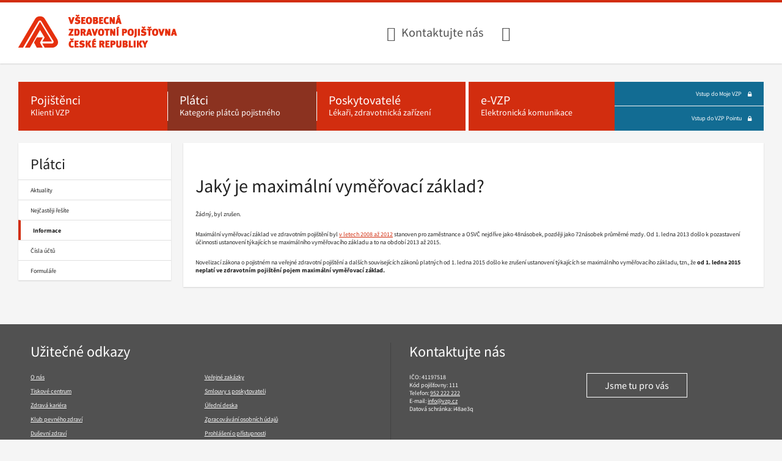

--- FILE ---
content_type: text/html; charset=utf-8
request_url: https://www.vzp.cz/platci/informace/zamestnavatel/vymerovaci-zaklad-a-vypocet-pojistneho/jaky-je-maximalni-vymerovaci-zaklad
body_size: 8444
content:

<!doctype html>

<html ontouchmove lang="cs">

<head>
    <meta charset="utf-8">
    <meta http-equiv="x-ua-compatible" content="ie=edge">
    <meta name="viewport" content="width=device-width, initial-scale=1, shrink-to-fit=no">

<script>
    // Define dataLayer and the gtag function.
    window.dataLayer = window.dataLayer || [];
    function gtag() { dataLayer.push(arguments); }
    // Default consent to 'denied'.
    gtag('consent', 'default', {
        'ad_storage': 'denied',
        'analytics_storage': 'denied',
        'ad_user_data': 'denied',
        'ad_personalization': 'denied',
    });
    console.log('GCM default: denied');
</script>
<!-- Google Tag Manager -->
<script>(function(w,d,s,l,i){w[l]=w[l]||[];w[l].push({'gtm.start':
new Date().getTime(),event:'gtm.js'});var f=d.getElementsByTagName(s)[0],
j=d.createElement(s),dl=l!='dataLayer'?'&l='+l:'';j.async=true;j.src=
'https://www.googletagmanager.com/gtm.js?id='+i+dl;f.parentNode.insertBefore(j,f);
})(window,document,'script','dataLayer','GTM-KN7XW7H');</script>
<!-- End Google Tag Manager -->


    
    <meta name="msapplication-TileColor" content="#ffffff">
    <meta name="msapplication-TileImage" content="//assets.vzpstatic.cz/202601221404/favicons/mstile-144x144.png">
    <meta name="msapplication-config" content="//assets.vzpstatic.cz/202601221404/favicons/browserconfig.xml">
    <meta name="theme-color" content="#ffffff">



    <link rel="manifest" href="//assets.vzpstatic.cz/202601221404/favicons/manifest.json">
    <link rel="canonical" href="https://www.vzp.cz/platci/informace/zamestnavatel/vymerovaci-zaklad-a-vypocet-pojistneho/jaky-je-maximalni-vymerovaci-zaklad" />
    <link rel="apple-touch-icon" sizes="57x57" href="//assets.vzpstatic.cz/202601221404/favicons/apple-touch-icon-57x57.png">
    <link rel="apple-touch-icon" sizes="60x60" href="//assets.vzpstatic.cz/202601221404/favicons/apple-touch-icon-60x60.png">
    <link rel="apple-touch-icon" sizes="72x72" href="//assets.vzpstatic.cz/202601221404/favicons/apple-touch-icon-72x72.png">
    <link rel="apple-touch-icon" sizes="76x76" href="//assets.vzpstatic.cz/202601221404/favicons/apple-touch-icon-76x76.png">
    <link rel="apple-touch-icon" sizes="114x114" href="//assets.vzpstatic.cz/202601221404/favicons/apple-touch-icon-114x114.png">
    <link rel="apple-touch-icon" sizes="120x120" href="//assets.vzpstatic.cz/202601221404/favicons/apple-touch-icon-120x120.png">
    <link rel="apple-touch-icon" sizes="144x144" href="//assets.vzpstatic.cz/202601221404/favicons/apple-touch-icon-144x144.png">
    <link rel="apple-touch-icon" sizes="152x152" href="//assets.vzpstatic.cz/202601221404/favicons/apple-touch-icon-152x152.png">
    <link rel="apple-touch-icon" sizes="180x180" href="//assets.vzpstatic.cz/202601221404/favicons/apple-touch-icon-180x180.png">
    <link rel="icon" type="image/png" href="//assets.vzpstatic.cz/202601221404/favicons/favicon-32x32.png" sizes="32x32">
    <link rel="icon" type="image/png" href="//assets.vzpstatic.cz/202601221404/favicons/android-chrome-192x192.png" sizes="192x192">
    <link rel="icon" type="image/png" href="//assets.vzpstatic.cz/202601221404/favicons/favicon-96x96.png" sizes="96x96">
    <link rel="icon" type="image/png" href="//assets.vzpstatic.cz/202601221404/favicons/favicon-16x16.png" sizes="16x16">
    <link rel="shortcut icon" href="//assets.vzpstatic.cz/202601221404/favicons/favicon.ico">
    <link rel="stylesheet" href="//assets.vzpstatic.cz/202601221404/styles/font-awesome.css">
    <link rel="stylesheet" href="//assets.vzpstatic.cz/202601221404/styles/front.css">
    <link rel="stylesheet" href="//assets.vzpstatic.cz/202601221404/styles/vendors.css">
    
<link rel="alternate" type="application/rss+xml" title="VZP ČR" href="/rss" />

    <title>Jak&#253; je maxim&#225;ln&#237; vyměřovac&#237; z&#225;klad? - VZP ČR</title>
    <script defer type="text/javascript" src="//assets.vzpstatic.cz/202601221404/scripts/libs.js"></script>
    <script defer type="text/javascript" src="//assets.vzpstatic.cz/202601221404/scripts/app.js"></script>
</head>

<body>
<!-- Google Tag Manager (noscript) -->
<noscript><iframe src="https://www.googletagmanager.com/ns.html?id=GTM-KN7XW7H"
height="0" width="0" style="display:none;visibility:hidden"></iframe></noscript>
<!-- End Google Tag Manager (noscript) -->


<div class="Page">
	<header class="Page-header" role="banner">

<div class="Header">
    <div class="Header-grid">
        <div class="Header-grid-column Header-grid-column--logo">


<h1 class="LogoContainer" itemscope itemtype="//schema.org/Organization">
    <a class="Logo" href="https://www.vzp.cz/" title="Všeobecn&#225; zdravotn&#237; pojišťovna ČR, hlavn&#237; str&#225;nka" aria-label="Všeobecn&#225; zdravotn&#237; pojišťovna ČR, hlavn&#237; str&#225;nka" itemprop="url">
        <span class="sr-only" itemprop="name">Všeobecn&#225; zdravotn&#237; pojišťovna ČR, hlavn&#237; str&#225;nka</span>
        <picture class="Logo">
            <source srcset="//assets.vzpstatic.cz/202601221404/images/vzp-logo.png" media="(min-width: 1024px)">
            <img src="//assets.vzpstatic.cz/202601221404/images/vzp-logo-mobile.png" alt="Všeobecn&#225; zdravotn&#237; pojišťovna ČR, hlavn&#237; str&#225;nka" fetchpriority="high">
        </picture>
    </a>
</h1>


        </div>

        <div class="Header-grid-column Header-grid-column--contact">
            <a class="Header-contact Header-contact--phone" href="/kontakty">Kontaktujte nás</a>
        </div>

        <div class="Header-grid-column Header-grid-column--ico">
            <a aria-label="Infolinka s textovým přepisem hovoru pro neslyšící"
               class="Header-contact Header-contact--deaf"
               href="/kontakty/on-line-prepis-klientske-linky"
               title="Infolinka s textovým přepisem hovoru pro neslyšící"></a>
        </div>


            <div class="Header-grid-column Header-grid-column--menuLanguage js-language-picker" data-english="https://en.vzp.cz">
            </div>

        <div class="Header-grid-column Header-grid-column--search">
            <div class="Form" id="main-page-search-input"></div>
        </div>

        <div class="Header-grid-column Header-grid-column--searchMobile">
            <a class="Header-searchLink" href="/vyhledavani" title="Vyhledávání" aria-label="Vyhledávání">
                <span class="fa fa-search" aria-hidden="true"></span>
            </a>
        </div>

            <div class="Header-grid-column Header-grid-column--menuMobileLanguage js-language-picker" data-english="https://en.vzp.cz">
            </div>

        <div class="Header-grid-column Header-grid-column--menuMobile">
            <button class="MenuMobileHandler" aria-controls="mobileMenu" aria-expanded="false" type="button">Menu</button>
        </div>
    </div>
</div>


<nav class="MainMenu" aria-labelledby="main-menu-desktop">
    <h2 id="main-menu-desktop" class="sr-only">Hlavní menu</h2>
    <ul class="MainMenu-list">
                <li class="MainMenu-item MainMenu-item--insurees ">
            <a class="MainMenu-link" aria-label="Pojištěnci - Klienti VZP" href="/pojistenci">
                <span class="MainMenu-link-header" aria-hidden="true">
                    Pojištěnci
                </span>
                <span class="MainMenu-link-subheader" aria-hidden="true">
                    Klienti VZP
                </span>
            </a>
        </li>

        <li class="MainMenu-item MainMenu-item--contributors is-active">
            <a class="MainMenu-link" aria-label="Pl&#225;tci - Kategorie pl&#225;tců pojistn&#233;ho" href="/platci">
                <span class="MainMenu-link-header" aria-hidden="true">
                    Pl&#225;tci
                </span>
                <span class="MainMenu-link-subheader" aria-hidden="true">
                    Kategorie pl&#225;tců pojistn&#233;ho
                </span>
            </a>
        </li>

        <li class="MainMenu-item MainMenu-item--providers ">
            <a class="MainMenu-link" aria-label="Poskytovatel&#233; - L&#233;kaři, zdravotnick&#225; zař&#237;zen&#237;" href="/poskytovatele">
                <span class="MainMenu-link-header" aria-hidden="true">
                    Poskytovatel&#233;
                </span>
                <span class="MainMenu-link-subheader" aria-hidden="true">
                    L&#233;kaři, zdravotnick&#225; zař&#237;zen&#237;
                </span>
            </a>
        </li>

        <li class="MainMenu-item MainMenu-item--evzp ">
            <a class="MainMenu-link" aria-label="e-VZP - Elektronick&#225; komunikace" href="/e-vzp">
                <span class="MainMenu-link-header" aria-hidden="true">
                    e-VZP
                </span>
                <span class="MainMenu-link-subheader" aria-hidden="true">
                    Elektronick&#225; komunikace
                </span>
            </a>
        </li>




<li class="MainMenu-item MainMenu-item--login">
    
        <a class="MainMenu-link MainMenu-link--small" href="https://moje.vzp.cz/">
            Vstup do Moje VZP
                <span class="MainMenu-link-ico fa fa-lock" aria-hidden="true"></span>
        </a>


        <a class="MainMenu-link MainMenu-link--small" href="https://point.vzp.cz/">
            Vstup do VZP Pointu
                <span class="MainMenu-link-ico fa fa-lock" aria-hidden="true"></span>
        </a>


</li>



    </ul>
</nav>




<div class="accordion-container MenuMobileContainer hidden" id="accordion-mobile">
    <div class="ac">
        <button class="MenuMobile--trigger ac-trigger hidden"></button>
        <div class="ac-panel">
            <nav aria-labelledby="mobile-main-menu-header">
                <h2 id="mobile-main-menu-header" class="ac-sr-only sr-only">Hlavní menu</h2>
                <ul role="menu" id="mobileMenu" class="MenuMobile accordion-container">
                                                <li class="MenuMobile-item ac ">
                                <section aria-labelledby="id1866638396" class="MenuMobile-section">
                                    <div class="MenuMobile-item-wrapper">
                                        <a class="MenuMobile-item-link" href="/pojistenci">
                                            <h3 id="id1866638396" class="MenuMobile-section-title">Pojištěnci</h3>
                                        </a>
                                        <button class="MenuMobile-item-more ac-trigger" type="button" aria-controls="subid1866638396">
                                            <div class="sr-only">Zobrazit menu Pojištěnci</div>
                                        </button>
                                    </div>
                                    <div class="ac-panel" inert>
                                        <ul
                                            class="MenuMobile-submenu accordion-container"
                                            id="subid1866638396"
                                            aria-hidden="true"
                                        >
                                                                        <li class="MenuMobile-item">
                                <div class="MenuMobile-item-wrapper MenuMobile-item-wrapper-single">
                                    <a class="MenuMobile-item-link" href="/pojistenci/aktuality">Aktuality</a>
                                </div>
                            </li>
                            <li class="MenuMobile-item">
                                <div class="MenuMobile-item-wrapper MenuMobile-item-wrapper-single">
                                    <a class="MenuMobile-item-link" href="/pojistenci/nejcasteji-resite">Nejčastěji řeš&#237;te</a>
                                </div>
                            </li>
                            <li class="MenuMobile-item">
                                <div class="MenuMobile-item-wrapper MenuMobile-item-wrapper-single">
                                    <a class="MenuMobile-item-link" href="/pojistenci/vyhody-a-prispevky">V&#253;hody a př&#237;spěvky</a>
                                </div>
                            </li>
                            <li class="MenuMobile-item">
                                <div class="MenuMobile-item-wrapper MenuMobile-item-wrapper-single">
                                    <a class="MenuMobile-item-link" href="/pojistenci/prevence">Prevence</a>
                                </div>
                            </li>
                            <li class="MenuMobile-item">
                                <div class="MenuMobile-item-wrapper MenuMobile-item-wrapper-single">
                                    <a class="MenuMobile-item-link" href="/pojistenci/informace-a-zivotni-situace">Informace a životn&#237; situace</a>
                                </div>
                            </li>
                            <li class="MenuMobile-item">
                                <div class="MenuMobile-item-wrapper MenuMobile-item-wrapper-single">
                                    <a class="MenuMobile-item-link" href="/pojistenci/formulare">Formul&#225;ře</a>
                                </div>
                            </li>
                            <li class="MenuMobile-item">
                                <div class="MenuMobile-item-wrapper MenuMobile-item-wrapper-single">
                                    <a class="MenuMobile-item-link" href="/pojistenci/cestovani-a-pobyt-v-zahranici">Cestov&#225;n&#237; a pobyt v zahranič&#237;</a>
                                </div>
                            </li>
                            <li class="MenuMobile-item">
                                <div class="MenuMobile-item-wrapper MenuMobile-item-wrapper-single">
                                    <a class="MenuMobile-item-link" href="http://www.pvzp.cz/">Komerčn&#237; pojištěn&#237; u PVZP</a>
                                </div>
                            </li>
                            <li class="MenuMobile-item">
                                <div class="MenuMobile-item-wrapper MenuMobile-item-wrapper-single">
                                    <a class="MenuMobile-item-link" href="/pojistenci/zdravotnicka-zarizeni-a-specializovana-centra">Zdravotnick&#225; zař&#237;zen&#237; a specializovan&#225; centra</a>
                                </div>
                            </li>

                                        </ul>
                                    </div>
                                </section>
                            </li>
                            <li class="MenuMobile-item ac is-opened">
                                <section aria-labelledby="id1981729748" class="MenuMobile-section">
                                    <div class="MenuMobile-item-wrapper">
                                        <a class="MenuMobile-item-link" href="/platci">
                                            <h3 id="id1981729748" class="MenuMobile-section-title">Pl&#225;tci</h3>
                                        </a>
                                        <button class="MenuMobile-item-more ac-trigger" type="button" aria-controls="subid1981729748">
                                            <div class="sr-only">Zobrazit menu Pl&#225;tci</div>
                                        </button>
                                    </div>
                                    <div class="ac-panel" >
                                        <ul
                                            class="MenuMobile-submenu accordion-container"
                                            id="subid1981729748"
                                            aria-hidden="false"
                                        >
                                                                        <li class="MenuMobile-item">
                                <div class="MenuMobile-item-wrapper MenuMobile-item-wrapper-single">
                                    <a class="MenuMobile-item-link" href="/platci/aktuality">Aktuality</a>
                                </div>
                            </li>
                            <li class="MenuMobile-item">
                                <div class="MenuMobile-item-wrapper MenuMobile-item-wrapper-single">
                                    <a class="MenuMobile-item-link" href="/platci/nejcasteji-resite">Nejčastěji řeš&#237;te</a>
                                </div>
                            </li>
                            <li class="MenuMobile-item">
                                <div class="MenuMobile-item-wrapper MenuMobile-item-wrapper-single">
                                    <a class="MenuMobile-item-link" href="/platci/informace">Informace</a>
                                </div>
                            </li>
                            <li class="MenuMobile-item">
                                <div class="MenuMobile-item-wrapper MenuMobile-item-wrapper-single">
                                    <a class="MenuMobile-item-link" href="/platci/cisla-uctu">Č&#237;sla &#250;čtů</a>
                                </div>
                            </li>
                            <li class="MenuMobile-item">
                                <div class="MenuMobile-item-wrapper MenuMobile-item-wrapper-single">
                                    <a class="MenuMobile-item-link" href="/platci/formulare">Formul&#225;ře</a>
                                </div>
                            </li>

                                        </ul>
                                    </div>
                                </section>
                            </li>
                            <li class="MenuMobile-item ac ">
                                <section aria-labelledby="id996679243" class="MenuMobile-section">
                                    <div class="MenuMobile-item-wrapper">
                                        <a class="MenuMobile-item-link" href="/poskytovatele">
                                            <h3 id="id996679243" class="MenuMobile-section-title">Poskytovatel&#233;</h3>
                                        </a>
                                        <button class="MenuMobile-item-more ac-trigger" type="button" aria-controls="subid996679243">
                                            <div class="sr-only">Zobrazit menu Poskytovatel&#233;</div>
                                        </button>
                                    </div>
                                    <div class="ac-panel" inert>
                                        <ul
                                            class="MenuMobile-submenu accordion-container"
                                            id="subid996679243"
                                            aria-hidden="true"
                                        >
                                                                        <li class="MenuMobile-item">
                                <div class="MenuMobile-item-wrapper MenuMobile-item-wrapper-single">
                                    <a class="MenuMobile-item-link" href="/poskytovatele/aktuality">Aktuality</a>
                                </div>
                            </li>
                            <li class="MenuMobile-item">
                                <div class="MenuMobile-item-wrapper MenuMobile-item-wrapper-single">
                                    <a class="MenuMobile-item-link" href="/poskytovatele/nejcasteji-resite">Nejčastěji řeš&#237;te</a>
                                </div>
                            </li>
                            <li class="MenuMobile-item">
                                <div class="MenuMobile-item-wrapper MenuMobile-item-wrapper-single">
                                    <a class="MenuMobile-item-link" href="/poskytovatele/informace-pro-praxi">Informace pro praxi</a>
                                </div>
                            </li>
                            <li class="MenuMobile-item">
                                <div class="MenuMobile-item-wrapper MenuMobile-item-wrapper-single">
                                    <a class="MenuMobile-item-link" href="/poskytovatele/ciselniky">Č&#237;seln&#237;ky</a>
                                </div>
                            </li>
                            <li class="MenuMobile-item">
                                <div class="MenuMobile-item-wrapper MenuMobile-item-wrapper-single">
                                    <a class="MenuMobile-item-link" href="/poskytovatele/smluvni-vztahy">Smluvn&#237; vztahy</a>
                                </div>
                            </li>
                            <li class="MenuMobile-item">
                                <div class="MenuMobile-item-wrapper MenuMobile-item-wrapper-single">
                                    <a class="MenuMobile-item-link" href="/poskytovatele/bonifikace">Bonifikace</a>
                                </div>
                            </li>
                            <li class="MenuMobile-item">
                                <div class="MenuMobile-item-wrapper MenuMobile-item-wrapper-single">
                                    <a class="MenuMobile-item-link" href="/poskytovatele/vyuctovani-zdravotni-pece">Vy&#250;čtov&#225;n&#237; zdravotn&#237; p&#233;če</a>
                                </div>
                            </li>
                            <li class="MenuMobile-item">
                                <div class="MenuMobile-item-wrapper MenuMobile-item-wrapper-single">
                                    <a class="MenuMobile-item-link" href="/poskytovatele/tiskopisy">Tiskopisy</a>
                                </div>
                            </li>
                            <li class="MenuMobile-item">
                                <div class="MenuMobile-item-wrapper MenuMobile-item-wrapper-single">
                                    <a class="MenuMobile-item-link" href="/poskytovatele/vyberova-rizeni">V&#253;běrov&#225; ř&#237;zen&#237;</a>
                                </div>
                            </li>
                            <li class="MenuMobile-item">
                                <div class="MenuMobile-item-wrapper MenuMobile-item-wrapper-single">
                                    <a class="MenuMobile-item-link" href="/poskytovatele/dohodovaci-rizeni">Dohodovac&#237; ř&#237;zen&#237;</a>
                                </div>
                            </li>
                            <li class="MenuMobile-item">
                                <div class="MenuMobile-item-wrapper MenuMobile-item-wrapper-single">
                                    <a class="MenuMobile-item-link" href="/poskytovatele/dostupnost-zdravotni-pece">Dostupnost zdravotn&#237; p&#233;če</a>
                                </div>
                            </li>

                                        </ul>
                                    </div>
                                </section>
                            </li>
                            <li class="MenuMobile-item ac ">
                                <section aria-labelledby="id-726639960" class="MenuMobile-section">
                                    <div class="MenuMobile-item-wrapper">
                                        <a class="MenuMobile-item-link" href="/kontakty">
                                            <h3 id="id-726639960" class="MenuMobile-section-title">Kontakty</h3>
                                        </a>
                                        <button class="MenuMobile-item-more ac-trigger" type="button" aria-controls="subid-726639960">
                                            <div class="sr-only">Zobrazit menu Kontakty</div>
                                        </button>
                                    </div>
                                    <div class="ac-panel" inert>
                                        <ul
                                            class="MenuMobile-submenu accordion-container"
                                            id="subid-726639960"
                                            aria-hidden="true"
                                        >
                                                                        <li class="MenuMobile-item">
                                <div class="MenuMobile-item-wrapper MenuMobile-item-wrapper-single">
                                    <a class="MenuMobile-item-link" href="/kontakty/pobocky">Pobočky</a>
                                </div>
                            </li>
                            <li class="MenuMobile-item">
                                <div class="MenuMobile-item-wrapper MenuMobile-item-wrapper-single">
                                    <a class="MenuMobile-item-link" href="/kontakty/informacni-centrum">Informačn&#237; centrum</a>
                                </div>
                            </li>
                            <li class="MenuMobile-item">
                                <div class="MenuMobile-item-wrapper MenuMobile-item-wrapper-single">
                                    <a class="MenuMobile-item-link" href="/kontakty/on-line-prepis-klientske-linky">Linka pro neslyš&#237;c&#237; </a>
                                </div>
                            </li>
                            <li class="MenuMobile-item">
                                <div class="MenuMobile-item-wrapper MenuMobile-item-wrapper-single">
                                    <a class="MenuMobile-item-link" href="/kontakty/cisla-uctu">Č&#237;sla &#250;čtů</a>
                                </div>
                            </li>
                            <li class="MenuMobile-item">
                                <div class="MenuMobile-item-wrapper MenuMobile-item-wrapper-single">
                                    <a class="MenuMobile-item-link" href="/kontakty/dalsi-informace">Dalš&#237; informace</a>
                                </div>
                            </li>

                                        </ul>
                                    </div>
                                </section>
                            </li>
                            <li class="MenuMobile-item ac ">
                                <section aria-labelledby="id1930329921" class="MenuMobile-section">
                                    <div class="MenuMobile-item-wrapper">
                                        <a class="MenuMobile-item-link" href="/e-vzp">
                                            <h3 id="id1930329921" class="MenuMobile-section-title">e-VZP</h3>
                                        </a>
                                        <button class="MenuMobile-item-more ac-trigger" type="button" aria-controls="subid1930329921">
                                            <div class="sr-only">Zobrazit menu e-VZP</div>
                                        </button>
                                    </div>
                                    <div class="ac-panel" inert>
                                        <ul
                                            class="MenuMobile-submenu accordion-container"
                                            id="subid1930329921"
                                            aria-hidden="true"
                                        >
                                                                        <li class="MenuMobile-item">
                                <div class="MenuMobile-item-wrapper MenuMobile-item-wrapper-single">
                                    <a class="MenuMobile-item-link" href="/e-vzp/aktuality">Aktuality</a>
                                </div>
                            </li>
                            <li class="MenuMobile-item">
                                <div class="MenuMobile-item-wrapper MenuMobile-item-wrapper-single">
                                    <a class="MenuMobile-item-link" href="/e-vzp/nejcasteji-resite">Nejčastěji řeš&#237;te</a>
                                </div>
                            </li>
                            <li class="MenuMobile-item">
                                <div class="MenuMobile-item-wrapper MenuMobile-item-wrapper-single">
                                    <a class="MenuMobile-item-link" href="/e-vzp/moje-vzp">Moje VZP</a>
                                </div>
                            </li>
                            <li class="MenuMobile-item">
                                <div class="MenuMobile-item-wrapper MenuMobile-item-wrapper-single">
                                    <a class="MenuMobile-item-link" href="/e-vzp/vzp-point">VZP Point</a>
                                </div>
                            </li>
                            <li class="MenuMobile-item">
                                <div class="MenuMobile-item-wrapper MenuMobile-item-wrapper-single">
                                    <a class="MenuMobile-item-link" href="/e-vzp/b2b-komunikace">B2B komunikace</a>
                                </div>
                            </li>
                            <li class="MenuMobile-item">
                                <div class="MenuMobile-item-wrapper MenuMobile-item-wrapper-single">
                                    <a class="MenuMobile-item-link" href="/e-vzp/informace-pro-sw-firmy">Informace pro SW firmy</a>
                                </div>
                            </li>
                            <li class="MenuMobile-item">
                                <div class="MenuMobile-item-wrapper MenuMobile-item-wrapper-single">
                                    <a class="MenuMobile-item-link" href="/e-vzp/epodatelna">e-Podatelna</a>
                                </div>
                            </li>
                            <li class="MenuMobile-item">
                                <div class="MenuMobile-item-wrapper MenuMobile-item-wrapper-single">
                                    <a class="MenuMobile-item-link" href="/e-vzp/ep2-workspace">EP2 Workspace</a>
                                </div>
                            </li>

                                        </ul>
                                    </div>
                                </section>
                            </li>
                            <li class="MenuMobile-item ac ">
                                <section aria-labelledby="id-191859102" class="MenuMobile-section">
                                    <div class="MenuMobile-item-wrapper">
                                        <a class="MenuMobile-item-link" href="/o-nas">
                                            <h3 id="id-191859102" class="MenuMobile-section-title">O n&#225;s</h3>
                                        </a>
                                        <button class="MenuMobile-item-more ac-trigger" type="button" aria-controls="subid-191859102">
                                            <div class="sr-only">Zobrazit menu O n&#225;s</div>
                                        </button>
                                    </div>
                                    <div class="ac-panel" inert>
                                        <ul
                                            class="MenuMobile-submenu accordion-container"
                                            id="subid-191859102"
                                            aria-hidden="true"
                                        >
                                                                        <li class="MenuMobile-item">
                                <div class="MenuMobile-item-wrapper MenuMobile-item-wrapper-single">
                                    <a class="MenuMobile-item-link" href="/o-nas/aktuality">Aktuality</a>
                                </div>
                            </li>
                            <li class="MenuMobile-item">
                                <div class="MenuMobile-item-wrapper MenuMobile-item-wrapper-single">
                                    <a class="MenuMobile-item-link" href="/o-nas/nejcasteji-resite">Nejčastěji řeš&#237;te</a>
                                </div>
                            </li>
                            <li class="MenuMobile-item">
                                <div class="MenuMobile-item-wrapper MenuMobile-item-wrapper-single">
                                    <a class="MenuMobile-item-link" href="/o-nas/kdo-jsme">Kdo jsme?</a>
                                </div>
                            </li>
                            <li class="MenuMobile-item">
                                <div class="MenuMobile-item-wrapper MenuMobile-item-wrapper-single">
                                    <a class="MenuMobile-item-link" href="/o-nas/dokumenty">Dokumenty</a>
                                </div>
                            </li>
                            <li class="MenuMobile-item">
                                <div class="MenuMobile-item-wrapper MenuMobile-item-wrapper-single">
                                    <a class="MenuMobile-item-link" href="/o-nas/tiskove-centrum">Tiskov&#233; centrum</a>
                                </div>
                            </li>
                            <li class="MenuMobile-item">
                                <div class="MenuMobile-item-wrapper MenuMobile-item-wrapper-single">
                                    <a class="MenuMobile-item-link" href="/o-nas/informace">Informace</a>
                                </div>
                            </li>
                            <li class="MenuMobile-item">
                                <div class="MenuMobile-item-wrapper MenuMobile-item-wrapper-single">
                                    <a class="MenuMobile-item-link" href="/o-nas/verejne-zakazky">Veřejn&#233; zak&#225;zky</a>
                                </div>
                            </li>
                            <li class="MenuMobile-item">
                                <div class="MenuMobile-item-wrapper MenuMobile-item-wrapper-single">
                                    <a class="MenuMobile-item-link" href="/o-nas/prebytecny-majetek">Přebytečn&#253; majetek</a>
                                </div>
                            </li>
                            <li class="MenuMobile-item">
                                <div class="MenuMobile-item-wrapper MenuMobile-item-wrapper-single">
                                    <a class="MenuMobile-item-link" href="/o-nas/pronajem">Pron&#225;jem prostor</a>
                                </div>
                            </li>

                                        </ul>
                                    </div>
                                </section>
                            </li>

                </ul>
            </nav>
        </div>
    </div>
</div>




	</header>

	<div class="Page-content">
		<div class="Content">
			
<div class="Layout">
        <div class="Layout-sidebar">
            
<div class="Sidebar">
	
<nav aria-labelledby="sidebar-menu-label">
    <h2 id="sidebar-menu-label" class="Sidebar-header">
        <a class="Sidebar-header-link" href="/platci">
            Pl&#225;tci
        </a>
    </h2>

    <ul class="Sidebar-list">
        
<li class="Sidebar-list-item ">
    <a class="Sidebar-list-link" href="/platci/aktuality" aria-selected="false">
        Aktuality
    </a>

</li>

<li class="Sidebar-list-item ">
    <a class="Sidebar-list-link" href="/platci/nejcasteji-resite" aria-selected="false">
        Nejčastěji řeš&#237;te
    </a>

</li>

<li class="Sidebar-list-item is-active">
    <a class="Sidebar-list-link" href="/platci/informace" aria-selected="true">
        Informace
    </a>

</li>

<li class="Sidebar-list-item ">
    <a class="Sidebar-list-link" href="/platci/cisla-uctu" aria-selected="false">
        Č&#237;sla &#250;čtů
    </a>

</li>

<li class="Sidebar-list-item ">
    <a class="Sidebar-list-link" href="/platci/formulare" aria-selected="false">
        Formul&#225;ře
    </a>

</li>

    </ul>
</nav>

</div>




        </div>
    <main class="Layout-main" role="main">
            <div class="Box">

<nav aria-labelledby="breadcrumbs-nav-label">
    <h2 id="breadcrumbs-nav-label" class="sr-only">
        Drobečková navigace
    </h2>

    <ul class="Breadcrumbs">


            <li class="Breadcrumbs-item">
                    <a class="Link" href="/">
                        &#218;vod
                    </a>
            </li>
            <li class="Breadcrumbs-item">
                    <a class="Link" href="/platci">
                        Pl&#225;tci
                    </a>
            </li>
            <li class="Breadcrumbs-item">
                    <a class="Link" href="/platci/informace">
                        Informace pro pl&#225;tce
                    </a>
            </li>
            <li class="Breadcrumbs-item">
                    <span class="sr-only">
                        Nacházíte se: Informace pro zaměstnavatele
                    </span>
                    <span aria-hidden="true">
                        Informace pro zaměstnavatele
                    </span>
            </li>
    </ul>
</nav>



                <section class="Layout-main-content">
                    

<h1 class="Heading Heading--h1">
	Jak&#253; je maxim&#225;ln&#237; vyměřovac&#237; z&#225;klad?
</h1>
    <p class="Paragraph">
        Ž&#225;dn&#253;, byl zrušen.
    </p>
	<div class="EditorContent">
		<p>Maxim&aacute;ln&iacute; vyměřovac&iacute; z&aacute;klad ve zdravotn&iacute;m poji&scaron;těn&iacute; byl&nbsp;<a href="/platci/informace/zamestnavatel/vymerovaci-zaklad-a-vypocet-pojistneho/jaky-je-maximalni-vymerovaci-zaklad/maximalni-vymerovaci-zaklad">v&nbsp;letech 2008 až 2012</a> stanoven pro zaměstnance a OSVČ nejdř&iacute;ve jako 48n&aacute;sobek, později jako 72n&aacute;sobek průměrn&eacute; mzdy. Od 1. ledna 2013 do&scaron;lo k&nbsp;pozastaven&iacute; &uacute;činnosti ustanoven&iacute; t&yacute;kaj&iacute;c&iacute;ch se maxim&aacute;ln&iacute;ho vyměřovac&iacute;ho z&aacute;kladu a to na obdob&iacute; 2013 až 2015.</p>
<p>Novelizac&iacute; z&aacute;kona o pojistn&eacute;m na veřejn&eacute; zdravotn&iacute; poji&scaron;těn&iacute; a dal&scaron;&iacute;ch souvisej&iacute;c&iacute;ch z&aacute;konů platn&yacute;ch od 1. ledna 2015 do&scaron;lo ke zru&scaron;en&iacute; ustanoven&iacute; t&yacute;kaj&iacute;c&iacute;ch se maxim&aacute;ln&iacute;ho vyměřovac&iacute;ho z&aacute;kladu, tzn., že <strong>od 1. ledna 2015 neplat&iacute; ve zdravotn&iacute;m poji&scaron;těn&iacute; pojem maxim&aacute;ln&iacute; vyměřovac&iacute; z&aacute;klad.</strong></p>
	</div>


                </section>
            </div>
    </main>
</div>

		</div>
	</div>

	<footer class="Page-footer" role="contentinfo">
		<div class="Page-footer-info">



<nav class="Footer" aria-labelledby="footer-nav-label">
    <h2 id="footer-nav-label" class="sr-only">
        Navigace v patičce
    </h2>

    <div class="Footer-inner">
            <div class="Footer-inner-column">
                <h3 class="Footer-inner-column-title">
                    Užitečné odkazy
                </h3>

                
<ul class="FooterLinks">
		<li class="FooterLinks-item">
			<a class="Link Link--white" href="/o-nas">
				O n&#225;s
			</a>
		</li>
		<li class="FooterLinks-item">
			<a class="Link Link--white" href="/o-nas/tiskove-centrum">
				Tiskov&#233; centrum
			</a>
		</li>
		<li class="FooterLinks-item">
			<a class="Link Link--white" href="https://www.zdravakariera.cz">
				Zdrav&#225; kari&#233;ra
			</a>
		</li>
		<li class="FooterLinks-item">
			<a class="Link Link--white" href="https://www.klubpevnehozdravi.cz/">
				Klub pevn&#233;ho zdrav&#237;
			</a>
		</li>
		<li class="FooterLinks-item">
			<a class="Link Link--white" href="https://dusevnizdravi.vzp.cz">
				Duševn&#237; zdrav&#237;
			</a>
		</li>
		<li class="FooterLinks-item">
			<a class="Link Link--white" href="https://www.vzpoura-urazum.cz/">
				VZPoura &#250;razům
			</a>
		</li>
		<li class="FooterLinks-item">
			<a class="Link Link--white" href="/ehic">
				Ověřen&#237; platnosti průkazu pojištěnce
			</a>
		</li>
		<li class="FooterLinks-item">
			<a class="Link Link--white" href="/o-nas/verejne-zakazky">
				Veřejn&#233; zak&#225;zky
			</a>
		</li>
		<li class="FooterLinks-item">
			<a class="Link Link--white" href="/poskytovatele/smluvni-vztahy">
				Smlouvy s poskytovateli
			</a>
		</li>
		<li class="FooterLinks-item">
			<a class="Link Link--white" href="http://edeska.vzp.cz/eDeska/eDeskaAktualni.jsp">
				&#218;ředn&#237; deska
			</a>
		</li>
		<li class="FooterLinks-item">
			<a class="Link Link--white" href="/o-nas/informace/zpracovavani-osobnich-udaju-ve-vzp">
				Zpracov&#225;v&#225;n&#237; osobn&#237;ch &#250;dajů
			</a>
		</li>
		<li class="FooterLinks-item">
			<a class="Link Link--white" href="/e-vzp/prohlaseni-o-pristupnosti">
				Prohl&#225;šen&#237; o př&#237;stupnosti
			</a>
		</li>
		<li class="FooterLinks-item">
			<a class="Link Link--white" href="https://app.tichalinka.cz/login?organization=64bb07e2-662c-4606-aceb-e97ab12b5179">
				Linka pro neslyš&#237;c&#237;
			</a>
		</li>
		<li class="FooterLinks-item">
			<a class="Link Link--white" href="/o-nas/informace/cookies">
				Zpracov&#225;n&#237; cookies
			</a>
		</li>
</ul>




            </div>
        <div class="Footer-inner-column">
            <h3 class="Footer-inner-column-title">
                Kontaktujte nás
            </h3>

            <div class="Grid">
                <div class="Grid-row">
                    <div class="Grid-column u-col-1-2">
                        <p class="Paragraph">
                            IČO: 41197518
                            <br>
                            Kód pojišťovny: 111
                            <br>
                            Telefon: <a class="Link Link--white" href="tel:+420952222222" rel="nofollow">952 222 222</a>
                            <br>
                            E-mail: <a class="Link Link--white" href="mailto:info@vzp.cz">info@vzp.cz</a>
                            <br>
                            Datová schránka: i48ae3q
                        </p>
                    </div>

                    <div class="Grid-column u-col-1-2">
                        <a class="Button Button--white" href="/kontakty">
                            Jsme tu pro vás
                        </a>
                    </div>
                </div>
            </div>

<ul class="Social Social--inverted" itemscope itemtype="//schema.org/Organization">
    <li class="Social-item">
        <a class="Social-ico Social-ico--fb" href="http://www.facebook.com/vzpcr" itemprop="sameAs">
            <span class="sr-only">Facebook</span>
        </a>
    </li>

    <li class="Social-item">
        <a class="Social-ico Social-ico--in" href="https://www.linkedin.com/company/vzp" itemprop="sameAs">
            <span class="sr-only">LinkedIn</span>
        </a>
    </li>

    <li class="Social-item">
        <a class="Social-ico Social-ico--yt" href="https://www.youtube.com/channel/UC_sJRd_zRw-mcpdo_VpL99g" itemprop="sameAs">
            <span class="sr-only">YouTube</span>
        </a>
    </li>

    <li class="Social-item">
        <a class="Social-ico Social-ico--ig" href="https://www.instagram.com/vzpcr" itemprop="sameAs">
            <span class="sr-only">Instagram</span>
        </a>
    </li>

    <li class="Social-item">
        <a class="Social-ico Social-ico--tw" href="https://twitter.com/VZPtweetuje" itemprop="sameAs">
            <span class="sr-only">Twitter</span>
        </a>
    </li>
</ul>

        </div>
    </div>
</nav>

		</div>
	
		<div class="Page-footer-copyright">
<div class="Copyright">
	© 2026 VZP ČR, Všechna práva vyhrazena
</div>

			



		</div>
	</footer>
</div>


    <script type="text/javascript">
        window.appConfig = {
            webpackPublicPath: '//assets.vzpstatic.cz/202601221404/scripts/',
            staticPath: '//assets.vzpstatic.cz/202601221404/',
            reservation: {
                url: 'https://vsrezsy.vzp.cz/wc/master/restApi'
            },
            baseAppUrl: 'https://www.vzp.cz',
            mapsApiKey: 'tCUAp-rvBiwfu9fn1wIsszAqXBEBzMZp-lIEOjYd7uo',
            mapsApiUrl: 'https://api.mapy.cz',
            title: 'VZP ČR',
            serverDate: '2026-01-24T17:03:16' 
        };
    </script>
</body>
</html>


--- FILE ---
content_type: text/css
request_url: https://assets.vzpstatic.cz/202601221404/styles/front.css
body_size: 28177
content:
.flatpickr-calendar{-webkit-box-shadow:1px 0 0 #e6e6e6,-1px 0 0 #e6e6e6,0 1px 0 #e6e6e6,0 -1px 0 #e6e6e6,0 3px 13px rgba(0,0,0,.08);box-shadow:1px 0 0 #e6e6e6,-1px 0 0 #e6e6e6,0 1px 0 #e6e6e6,0 -1px 0 #e6e6e6,0 3px 13px rgba(0,0,0,.08)}.flatpickr-calendar.hasTime .flatpickr-time{border-top:1px solid #e6e6e6}.flatpickr-calendar.arrowTop:before{border-bottom-color:#e6e6e6}.flatpickr-calendar.arrowBottom:before{border-top-color:#e6e6e6}.flatpickr-months .flatpickr-month,.flatpickr-months .flatpickr-next-month,.flatpickr-months .flatpickr-prev-month{color:rgba(0,0,0,.9);fill:rgba(0,0,0,.9)}.flatpickr-months .flatpickr-next-month:hover,.flatpickr-months .flatpickr-prev-month:hover{color:#959ea9}.numInputWrapper span{border:1px solid rgba(57,57,57,.15)}.numInputWrapper span.arrowUp:after{border-bottom:4px solid rgba(57,57,57,.6)}.numInputWrapper span.arrowDown:after{border-top:4px solid rgba(57,57,57,.6)}.numInputWrapper span svg path{fill:rgba(0,0,0,.5)}.flatpickr-current-month .numInputWrapper span.arrowUp:after{border-bottom-color:rgba(0,0,0,.9)}.flatpickr-current-month .numInputWrapper span.arrowDown:after{border-top-color:rgba(0,0,0,.9)}.flatpickr-current-month input.cur-year[disabled],.flatpickr-current-month input.cur-year[disabled]:hover{color:rgba(0,0,0,.5)}.dayContainer+.dayContainer{-webkit-box-shadow:-1px 0 0 #e6e6e6;box-shadow:-1px 0 0 #e6e6e6}.flatpickr-day{color:#393939}.flatpickr-day.inRange,.flatpickr-day.nextMonthDay.inRange,.flatpickr-day.nextMonthDay.today.inRange,.flatpickr-day.nextMonthDay:focus,.flatpickr-day.nextMonthDay:hover,.flatpickr-day.prevMonthDay.inRange,.flatpickr-day.prevMonthDay.today.inRange,.flatpickr-day.prevMonthDay:focus,.flatpickr-day.prevMonthDay:hover,.flatpickr-day.today.inRange,.flatpickr-day:focus,.flatpickr-day:hover{background:#e6e6e6;border-color:#e6e6e6}.flatpickr-day.today{border-color:#959ea9}.flatpickr-day.today:focus,.flatpickr-day.today:hover{background:#959ea9;border-color:#959ea9}.flatpickr-day.endRange,.flatpickr-day.endRange.inRange,.flatpickr-day.endRange.nextMonthDay,.flatpickr-day.endRange.prevMonthDay,.flatpickr-day.endRange:focus,.flatpickr-day.endRange:hover,.flatpickr-day.selected,.flatpickr-day.selected.inRange,.flatpickr-day.selected.nextMonthDay,.flatpickr-day.selected.prevMonthDay,.flatpickr-day.selected:focus,.flatpickr-day.selected:hover,.flatpickr-day.startRange,.flatpickr-day.startRange.inRange,.flatpickr-day.startRange.nextMonthDay,.flatpickr-day.startRange.prevMonthDay,.flatpickr-day.startRange:focus,.flatpickr-day.startRange:hover{background:#569ff7;border-color:#569ff7}.flatpickr-day.endRange.startRange+.endRange:not(:nth-child(7n+1)),.flatpickr-day.selected.startRange+.endRange:not(:nth-child(7n+1)),.flatpickr-day.startRange.startRange+.endRange:not(:nth-child(7n+1)){-webkit-box-shadow:-10px 0 0 #569ff7;box-shadow:-10px 0 0 #569ff7}.flatpickr-day.inRange{-webkit-box-shadow:-5px 0 0 #e6e6e6,5px 0 0 #e6e6e6;box-shadow:-5px 0 0 #e6e6e6,5px 0 0 #e6e6e6}.flatpickr-day.flatpickr-disabled,.flatpickr-day.flatpickr-disabled:hover,.flatpickr-day.nextMonthDay,.flatpickr-day.notAllowed,.flatpickr-day.notAllowed.nextMonthDay,.flatpickr-day.notAllowed.prevMonthDay,.flatpickr-day.prevMonthDay{border-color:transparent;color:rgba(57,57,57,.3)}.flatpickr-day.flatpickr-disabled,.flatpickr-day.flatpickr-disabled:hover{color:rgba(57,57,57,.1)}.flatpickr-day.week.selected{-webkit-box-shadow:-5px 0 0 #569ff7,5px 0 0 #569ff7;box-shadow:-5px 0 0 #569ff7,5px 0 0 #569ff7}.flatpickr-weekwrapper .flatpickr-weeks{-webkit-box-shadow:1px 0 0 #e6e6e6;box-shadow:1px 0 0 #e6e6e6}.flatpickr-weekwrapper span.flatpickr-day,.flatpickr-weekwrapper span.flatpickr-day:hover{color:rgba(57,57,57,.3)}.flatpickr-time .numInputWrapper span.arrowUp:after{border-bottom-color:#393939}.flatpickr-time .numInputWrapper span.arrowDown:after{border-top-color:#393939}.flatpickr-time .flatpickr-am-pm,.flatpickr-time .flatpickr-time-separator,.flatpickr-time input{color:#393939}.flatpickr-time .flatpickr-am-pm:focus,.flatpickr-time .flatpickr-am-pm:hover,.flatpickr-time input:focus,.flatpickr-time input:hover{background:#eee}.flatpickr-calendar{-webkit-animation:none;animation:none;background:transparent;background:#fff;border:0;border-radius:5px;-webkit-box-shadow:1px 0 0 #eee,-1px 0 0 #eee,0 1px 0 #eee,0 -1px 0 #eee,0 3px 13px rgba(0,0,0,.08);box-shadow:1px 0 0 #eee,-1px 0 0 #eee,0 1px 0 #eee,0 -1px 0 #eee,0 3px 13px rgba(0,0,0,.08);-webkit-box-sizing:border-box;box-sizing:border-box;direction:ltr;display:none;font-size:14px;line-height:24px;opacity:0;padding:0;position:absolute;text-align:center;-ms-touch-action:manipulation;touch-action:manipulation;visibility:hidden}.flatpickr-calendar.inline,.flatpickr-calendar.open{max-height:640px;opacity:1;visibility:visible}.flatpickr-calendar.open{display:inline-block;z-index:99999}.flatpickr-calendar.animate.open{-webkit-animation:fpFadeInDown .3s cubic-bezier(.23,1,.32,1);animation:fpFadeInDown .3s cubic-bezier(.23,1,.32,1)}.flatpickr-calendar.inline{display:block;position:relative;top:2px}.flatpickr-calendar.static{position:absolute;top:calc(100% + 2px)}.flatpickr-calendar.static.open{display:block;z-index:999}.flatpickr-calendar.multiMonth .flatpickr-days .dayContainer:nth-child(n+1) .flatpickr-day.inRange:nth-child(7n+7){-webkit-box-shadow:none!important;box-shadow:none!important}.flatpickr-calendar.multiMonth .flatpickr-days .dayContainer:nth-child(n+2) .flatpickr-day.inRange:nth-child(7n+1){-webkit-box-shadow:-2px 0 0 #e6e6e6,5px 0 0 #e6e6e6;box-shadow:-2px 0 0 #e6e6e6,5px 0 0 #e6e6e6}.flatpickr-calendar .hasTime .dayContainer,.flatpickr-calendar .hasWeeks .dayContainer{border-bottom:0;border-bottom-left-radius:0;border-bottom-right-radius:0}.flatpickr-calendar .hasWeeks .dayContainer{border-left:0}.flatpickr-calendar.hasTime .flatpickr-time{border-top:1px solid #eee;height:40px}.flatpickr-calendar.noCalendar.hasTime .flatpickr-time{height:auto}.flatpickr-calendar:after,.flatpickr-calendar:before{border:solid transparent;content:"";display:block;height:0;left:22px;pointer-events:none;position:absolute;width:0}.flatpickr-calendar.arrowRight:after,.flatpickr-calendar.arrowRight:before,.flatpickr-calendar.rightMost:after,.flatpickr-calendar.rightMost:before{left:auto;right:22px}.flatpickr-calendar.arrowCenter:after,.flatpickr-calendar.arrowCenter:before{left:50%;right:50%}.flatpickr-calendar:before{border-width:5px;margin:0 -5px}.flatpickr-calendar:after{border-width:4px;margin:0 -4px}.flatpickr-calendar.arrowTop:after,.flatpickr-calendar.arrowTop:before{bottom:100%}.flatpickr-calendar.arrowTop:before{border-bottom-color:#eee}.flatpickr-calendar.arrowTop:after{border-bottom-color:#fff}.flatpickr-calendar.arrowBottom:after,.flatpickr-calendar.arrowBottom:before{top:100%}.flatpickr-calendar.arrowBottom:before{border-top-color:#eee}.flatpickr-calendar.arrowBottom:after{border-top-color:#fff}.flatpickr-calendar:focus{outline:0}.flatpickr-wrapper{display:inline-block;position:relative}.flatpickr-months{display:-webkit-box;display:-webkit-flex;display:-ms-flexbox;display:flex}.flatpickr-months .flatpickr-month{background:transparent;line-height:1;overflow:hidden;position:relative;text-align:center;-webkit-box-flex:1;-webkit-flex:1;-ms-flex:1;flex:1}.flatpickr-months .flatpickr-month,.flatpickr-months .flatpickr-next-month,.flatpickr-months .flatpickr-prev-month{color:#3c3f40;fill:#3c3f40;height:34px;-webkit-user-select:none;-moz-user-select:none;-ms-user-select:none;user-select:none}.flatpickr-months .flatpickr-next-month,.flatpickr-months .flatpickr-prev-month{cursor:pointer;padding:10px;position:absolute;text-decoration:none;top:0;z-index:3}.flatpickr-months .flatpickr-next-month.flatpickr-disabled,.flatpickr-months .flatpickr-prev-month.flatpickr-disabled{display:none}.flatpickr-months .flatpickr-next-month i,.flatpickr-months .flatpickr-prev-month i{position:relative}.flatpickr-months .flatpickr-next-month.flatpickr-prev-month,.flatpickr-months .flatpickr-prev-month.flatpickr-prev-month{left:0}.flatpickr-months .flatpickr-next-month.flatpickr-next-month,.flatpickr-months .flatpickr-prev-month.flatpickr-next-month{right:0}.flatpickr-months .flatpickr-next-month:hover,.flatpickr-months .flatpickr-prev-month:hover{color:#f64747}.flatpickr-months .flatpickr-next-month:hover svg,.flatpickr-months .flatpickr-prev-month:hover svg{fill:#f64747}.flatpickr-months .flatpickr-next-month svg,.flatpickr-months .flatpickr-prev-month svg{height:14px;width:14px}.flatpickr-months .flatpickr-next-month svg path,.flatpickr-months .flatpickr-prev-month svg path{-webkit-transition:fill .1s;transition:fill .1s;fill:inherit}.numInputWrapper{height:auto;position:relative}.numInputWrapper input,.numInputWrapper span{display:inline-block}.numInputWrapper input{width:100%}.numInputWrapper input::-ms-clear{display:none}.numInputWrapper input::-webkit-inner-spin-button,.numInputWrapper input::-webkit-outer-spin-button{-webkit-appearance:none;margin:0}.numInputWrapper span{border:1px solid rgba(64,72,72,.15);-webkit-box-sizing:border-box;box-sizing:border-box;cursor:pointer;height:50%;line-height:50%;opacity:0;padding:0 4px 0 2px;position:absolute;right:0;width:14px}.numInputWrapper span:hover{background:rgba(0,0,0,.1)}.numInputWrapper span:active{background:rgba(0,0,0,.2)}.numInputWrapper span:after{content:"";display:block;position:absolute}.numInputWrapper span.arrowUp{border-bottom:0;top:0}.numInputWrapper span.arrowUp:after{border-bottom:4px solid rgba(64,72,72,.6);border-left:4px solid transparent;border-right:4px solid transparent;top:26%}.numInputWrapper span.arrowDown{top:50%}.numInputWrapper span.arrowDown:after{border-left:4px solid transparent;border-right:4px solid transparent;border-top:4px solid rgba(64,72,72,.6);top:40%}.numInputWrapper span svg{height:auto;width:inherit}.numInputWrapper span svg path{fill:rgba(60,63,64,.5)}.numInputWrapper:hover{background:rgba(0,0,0,.05)}.numInputWrapper:hover span{opacity:1}.flatpickr-current-month{color:inherit;display:inline-block;font-size:135%;font-weight:300;height:34px;left:12.5%;line-height:inherit;line-height:1;padding:7.48px 0 0;position:absolute;text-align:center;-webkit-transform:translateZ(0);transform:translateZ(0);width:75%}.flatpickr-current-month span.cur-month{color:inherit;display:inline-block;font-family:inherit;font-weight:700;margin-left:.5ch;padding:0}.flatpickr-current-month span.cur-month:hover{background:rgba(0,0,0,.05)}.flatpickr-current-month .numInputWrapper{display:inline-block;width:6ch;width:7ch\0}.flatpickr-current-month .numInputWrapper span.arrowUp:after{border-bottom-color:#3c3f40}.flatpickr-current-month .numInputWrapper span.arrowDown:after{border-top-color:#3c3f40}.flatpickr-current-month input.cur-year{-webkit-appearance:textfield;-moz-appearance:textfield;appearance:textfield;background:transparent;border:0;border-radius:0;-webkit-box-sizing:border-box;box-sizing:border-box;color:inherit;cursor:text;display:inline-block;font-family:inherit;font-size:inherit;font-weight:300;height:auto;line-height:inherit;margin:0;padding:0 0 0 .5ch;vertical-align:initial}.flatpickr-current-month input.cur-year:focus{outline:0}.flatpickr-current-month input.cur-year[disabled],.flatpickr-current-month input.cur-year[disabled]:hover{background:transparent;color:rgba(60,63,64,.5);font-size:100%;pointer-events:none}.flatpickr-current-month .flatpickr-monthDropdown-months{appearance:menulist;-webkit-appearance:menulist;-moz-appearance:menulist;background:transparent;border:none;border-radius:0;box-sizing:border-box;-webkit-box-sizing:border-box;color:inherit;cursor:pointer;font-family:inherit;font-size:inherit;font-weight:300;height:auto;line-height:inherit;margin:-1px 0 0;outline:none;padding:0 0 0 .5ch;position:relative;vertical-align:initial;width:auto}.flatpickr-current-month .flatpickr-monthDropdown-months:active,.flatpickr-current-month .flatpickr-monthDropdown-months:focus{outline:none}.flatpickr-current-month .flatpickr-monthDropdown-months:hover{background:rgba(0,0,0,.05)}.flatpickr-current-month .flatpickr-monthDropdown-months .flatpickr-monthDropdown-month{background-color:transparent;outline:none;padding:0}.flatpickr-weekdays{background:transparent;overflow:hidden;text-align:center;width:100%;-webkit-box-align:center;-webkit-align-items:center;-ms-flex-align:center;align-items:center;height:28px}.flatpickr-weekdays,.flatpickr-weekdays .flatpickr-weekdaycontainer{display:-webkit-box;display:-webkit-flex;display:-ms-flexbox;display:flex}.flatpickr-weekdays .flatpickr-weekdaycontainer,span.flatpickr-weekday{-webkit-box-flex:1;-webkit-flex:1;-ms-flex:1;flex:1}span.flatpickr-weekday{background:transparent;color:rgba(0,0,0,.54);cursor:default;display:block;font-size:90%;font-weight:bolder;line-height:1;margin:0;text-align:center}.dayContainer,.flatpickr-weeks{padding:1px 0 0}.flatpickr-days{display:-webkit-box;display:-webkit-flex;display:-ms-flexbox;display:flex;overflow:hidden;position:relative;-webkit-box-align:start;-webkit-align-items:flex-start;-ms-flex-align:start;align-items:flex-start;width:307.875px}.flatpickr-days:focus{outline:0}.dayContainer{-webkit-box-sizing:border-box;box-sizing:border-box;display:inline-block;display:-ms-flexbox;display:-webkit-box;display:-webkit-flex;display:flex;-webkit-flex-wrap:wrap;flex-wrap:wrap;-ms-flex-wrap:wrap;max-width:307.875px;min-width:307.875px;outline:0;text-align:left;width:307.875px;-ms-flex-pack:justify;-webkit-justify-content:space-around;justify-content:space-around;opacity:1;-webkit-transform:translateZ(0);transform:translateZ(0)}.dayContainer+.dayContainer{-webkit-box-shadow:-1px 0 0 #eee;box-shadow:-1px 0 0 #eee}.flatpickr-day{background:none;border:1px solid transparent;border-radius:150px;-webkit-box-sizing:border-box;box-sizing:border-box;color:#404848;cursor:pointer;-webkit-flex-basis:14.2857143%;font-weight:400;width:14.2857143%;-ms-flex-preferred-size:14.2857143%;display:inline-block;flex-basis:14.2857143%;height:39px;line-height:39px;margin:0;max-width:39px;position:relative;-webkit-box-pack:center;-webkit-justify-content:center;-ms-flex-pack:center;justify-content:center;text-align:center}.flatpickr-day.inRange,.flatpickr-day.nextMonthDay.inRange,.flatpickr-day.nextMonthDay.today.inRange,.flatpickr-day.nextMonthDay:focus,.flatpickr-day.nextMonthDay:hover,.flatpickr-day.prevMonthDay.inRange,.flatpickr-day.prevMonthDay.today.inRange,.flatpickr-day.prevMonthDay:focus,.flatpickr-day.prevMonthDay:hover,.flatpickr-day.today.inRange,.flatpickr-day:focus,.flatpickr-day:hover{background:#e9e9e9;border-color:#e9e9e9;cursor:pointer;outline:0}.flatpickr-day.today{border-color:#f64747}.flatpickr-day.today:focus,.flatpickr-day.today:hover{background:#f64747;border-color:#f64747;color:#fff}.flatpickr-day.endRange,.flatpickr-day.endRange.inRange,.flatpickr-day.endRange.nextMonthDay,.flatpickr-day.endRange.prevMonthDay,.flatpickr-day.endRange:focus,.flatpickr-day.endRange:hover,.flatpickr-day.selected,.flatpickr-day.selected.inRange,.flatpickr-day.selected.nextMonthDay,.flatpickr-day.selected.prevMonthDay,.flatpickr-day.selected:focus,.flatpickr-day.selected:hover,.flatpickr-day.startRange,.flatpickr-day.startRange.inRange,.flatpickr-day.startRange.nextMonthDay,.flatpickr-day.startRange.prevMonthDay,.flatpickr-day.startRange:focus,.flatpickr-day.startRange:hover{background:#4f99ff;border-color:#4f99ff;-webkit-box-shadow:none;box-shadow:none;color:#fff}.flatpickr-day.endRange.startRange,.flatpickr-day.selected.startRange,.flatpickr-day.startRange.startRange{border-radius:50px 0 0 50px}.flatpickr-day.endRange.endRange,.flatpickr-day.selected.endRange,.flatpickr-day.startRange.endRange{border-radius:0 50px 50px 0}.flatpickr-day.endRange.startRange+.endRange:not(:nth-child(7n+1)),.flatpickr-day.selected.startRange+.endRange:not(:nth-child(7n+1)),.flatpickr-day.startRange.startRange+.endRange:not(:nth-child(7n+1)){-webkit-box-shadow:-10px 0 0 #4f99ff;box-shadow:-10px 0 0 #4f99ff}.flatpickr-day.endRange.startRange.endRange,.flatpickr-day.selected.startRange.endRange,.flatpickr-day.startRange.startRange.endRange{border-radius:50px}.flatpickr-day.inRange{border-radius:0;-webkit-box-shadow:-5px 0 0 #e9e9e9,5px 0 0 #e9e9e9;box-shadow:-5px 0 0 #e9e9e9,5px 0 0 #e9e9e9}.flatpickr-day.flatpickr-disabled,.flatpickr-day.flatpickr-disabled:hover,.flatpickr-day.nextMonthDay,.flatpickr-day.notAllowed,.flatpickr-day.notAllowed.nextMonthDay,.flatpickr-day.notAllowed.prevMonthDay,.flatpickr-day.prevMonthDay{background:transparent;border-color:#e9e9e9;color:rgba(64,72,72,.3);cursor:default}.flatpickr-day.flatpickr-disabled,.flatpickr-day.flatpickr-disabled:hover{color:rgba(64,72,72,.1);cursor:not-allowed}.flatpickr-day.week.selected{border-radius:0;-webkit-box-shadow:-5px 0 0 #4f99ff,5px 0 0 #4f99ff;box-shadow:-5px 0 0 #4f99ff,5px 0 0 #4f99ff}.flatpickr-day.hidden{visibility:hidden}.rangeMode .flatpickr-day{margin-top:1px}.flatpickr-weekwrapper{float:left}.flatpickr-weekwrapper .flatpickr-weeks{-webkit-box-shadow:1px 0 0 #eee;box-shadow:1px 0 0 #eee;padding:0 12px}.flatpickr-weekwrapper .flatpickr-weekday{float:none;line-height:28px;width:100%}.flatpickr-weekwrapper span.flatpickr-day,.flatpickr-weekwrapper span.flatpickr-day:hover{background:transparent;border:none;color:rgba(64,72,72,.3);cursor:default;display:block;max-width:none;width:100%}.flatpickr-innerContainer{display:block;display:-webkit-box;display:-webkit-flex;display:-ms-flexbox;display:flex;overflow:hidden}.flatpickr-innerContainer,.flatpickr-rContainer{-webkit-box-sizing:border-box;box-sizing:border-box}.flatpickr-rContainer{display:inline-block;padding:0}.flatpickr-time{-webkit-box-sizing:border-box;box-sizing:border-box;display:block;display:-webkit-box;display:-webkit-flex;display:-ms-flexbox;display:flex;height:0;line-height:40px;max-height:40px;outline:0;overflow:hidden;text-align:center}.flatpickr-time:after{clear:both;content:"";display:table}.flatpickr-time .numInputWrapper{-webkit-box-flex:1;-webkit-flex:1;-ms-flex:1;flex:1;float:left;height:40px;width:40%}.flatpickr-time .numInputWrapper span.arrowUp:after{border-bottom-color:#404848}.flatpickr-time .numInputWrapper span.arrowDown:after{border-top-color:#404848}.flatpickr-time.hasSeconds .numInputWrapper{width:26%}.flatpickr-time.time24hr .numInputWrapper{width:49%}.flatpickr-time input{-webkit-appearance:textfield;-moz-appearance:textfield;appearance:textfield;background:transparent;border:0;border-radius:0;-webkit-box-shadow:none;box-shadow:none;-webkit-box-sizing:border-box;box-sizing:border-box;color:#404848;font-size:14px;height:inherit;line-height:inherit;margin:0;padding:0;position:relative;text-align:center}.flatpickr-time input.flatpickr-hour{font-weight:700}.flatpickr-time input.flatpickr-minute,.flatpickr-time input.flatpickr-second{font-weight:400}.flatpickr-time input:focus{border:0;outline:0}.flatpickr-time .flatpickr-am-pm,.flatpickr-time .flatpickr-time-separator{-webkit-align-self:center;color:#404848;float:left;font-weight:700;height:inherit;line-height:inherit;-webkit-user-select:none;-moz-user-select:none;-ms-user-select:none;user-select:none;width:2%;-ms-flex-item-align:center;align-self:center}.flatpickr-time .flatpickr-am-pm{cursor:pointer;font-weight:400;outline:0;text-align:center;width:18%}.flatpickr-time .flatpickr-am-pm:focus,.flatpickr-time .flatpickr-am-pm:hover,.flatpickr-time input:focus,.flatpickr-time input:hover{background:#f1f1f1}.flatpickr-input[readonly]{cursor:pointer}@-webkit-keyframes fpFadeInDown{0%{opacity:0;-webkit-transform:translate3d(0,-20px,0);transform:translate3d(0,-20px,0)}to{opacity:1;-webkit-transform:translateZ(0);transform:translateZ(0)}}@keyframes fpFadeInDown{0%{opacity:0;-webkit-transform:translate3d(0,-20px,0);transform:translate3d(0,-20px,0)}to{opacity:1;-webkit-transform:translateZ(0);transform:translateZ(0)}}.flatpickr-calendar{width:307.875px}.dayContainer{border-right:0;padding:0}span.flatpickr-day,span.flatpickr-day.nextMonthDay,span.flatpickr-day.prevMonthDay{border:1px solid #e9e9e9;border-radius:0!important;border-right-color:transparent;max-width:none}span.flatpickr-day.nextMonthDay:nth-child(n+8),span.flatpickr-day.prevMonthDay:nth-child(n+8),span.flatpickr-day:nth-child(n+8){border-top-color:transparent}span.flatpickr-day.nextMonthDay:nth-child(7n-6),span.flatpickr-day.prevMonthDay:nth-child(7n-6),span.flatpickr-day:nth-child(7n-6){border-left:0}span.flatpickr-day.nextMonthDay:nth-child(n+36),span.flatpickr-day.prevMonthDay:nth-child(n+36),span.flatpickr-day:nth-child(n+36){border-bottom:0}span.flatpickr-day.nextMonthDay:nth-child(-n+7),span.flatpickr-day.prevMonthDay:nth-child(-n+7),span.flatpickr-day:nth-child(-n+7){margin-top:0}span.flatpickr-day.nextMonthDay.today:not(.selected),span.flatpickr-day.prevMonthDay.today:not(.selected),span.flatpickr-day.today:not(.selected){border-color:transparent transparent #f64747 #e9e9e9}span.flatpickr-day.nextMonthDay.today:not(.selected):hover,span.flatpickr-day.prevMonthDay.today:not(.selected):hover,span.flatpickr-day.today:not(.selected):hover{border:1px solid #f64747}span.flatpickr-day.endRange,span.flatpickr-day.nextMonthDay.endRange,span.flatpickr-day.nextMonthDay.startRange,span.flatpickr-day.prevMonthDay.endRange,span.flatpickr-day.prevMonthDay.startRange,span.flatpickr-day.startRange{border-color:#4f99ff}span.flatpickr-day.nextMonthDay.selected,span.flatpickr-day.nextMonthDay.today,span.flatpickr-day.prevMonthDay.selected,span.flatpickr-day.prevMonthDay.today,span.flatpickr-day.selected,span.flatpickr-day.today{z-index:2}.rangeMode .flatpickr-day{margin-top:-1px}.flatpickr-weekwrapper .flatpickr-weeks{-webkit-box-shadow:none;box-shadow:none}.flatpickr-weekwrapper span.flatpickr-day{border:0;margin:-1px 0 0 -1px}.hasWeeks .flatpickr-days{border-right:0}@media screen and (min-width:0\0)and (min-resolution:72dpi){span.flatpickr-day{display:block;-webkit-box-flex:1;-webkit-flex:1 0 auto;-ms-flex:1 0 auto;flex:1 0 auto}}span .flatpickr-day{display:block;flex:1 0 auto}*{margin:0;padding:0}*,:after,:before{box-sizing:border-box}::-ms-clear{display:none}input[type=search]{box-sizing:border-box}button,input,select,textarea{font-family:inherit;font-size:100%;margin:0}body,html{height:100%}html{font-size:62.5%}body{background:#f5f5f5;color:#212121;font-family:Source Sans Pro,Arial,sans-serif}b,strong{font-weight:700}em,i{font-style:italic}a img{border:none}a[href$=".pdf" i]:after{content:" (dokument PDF)"}a[href$=".zip" i]:after{content:" (archiv ZIP)"}a[href$=".xls" i]:after,a[href$=".xlsx" i]:after{content:" (dokument MS Excel)"}a[href$=".doc" i]:after,a[href$=".docx" i]:after{content:" (dokument MS Word)"}a[href$=".txt" i]:after{content:" (textový soubor)"}a[href$=".xml" i]:after{content:" (soubor XML)"}a[href$=".svg" i]:after{content:" (obrázek SVG)"}a[href$=".csv" i]:after{content:" (soubor CSV)"}a[href$=".mp3" i]:after{content:" (zvuk MP3)"}a[href$=".m4a" i]:after{content:" (zvuk MPEG-4)"}a[href$=".wav" i]:after{content:" (zvuk WAV)"}.stop-animation{animation:none}.Article.Article--vertical:after,.BoxList-box:after,.BranchServices:after,.ButtonList:after,.MovingImage-overlay:after,.PhotoGallery:after,.TopJobs-item:after,.u-closed:after{clear:both;content:" ";display:block}.u-f-left{float:left}.u-f-right{float:right}.AdminEdit,.Article,.BoxList-box,.JobBox,.u-fullHeight{height:100%}.ContractsDetailTable,.ContractsTable-wrapper,.u-fullWidth{width:100%}.BranchTable-row-column--image,.IcoTable-row-column.IcoTable-row-column--ico,.u-tableColumnFit{white-space:nowrap;width:1px}.u-nowrap,.u-oneliner{white-space:nowrap}.u-oneliner{overflow:hidden;text-overflow:ellipsis}.u-sentence:first-letter{text-transform:uppercase}.u-inline{display:inline-block}.u-block{display:block}.Accordion-item>:last-child,.AdminEdit-content>:last-child,.ArticleList.ArticleList--vertical>:last-child,.BoxList-box>:last-child,.BoxList-item>:last-child,.BranchDetail-column>:last-child,.Content>:last-child,.EditorContent ol>li>:last-child,.EditorContent ul>li>:last-child,.EditorContent>:last-child,.Footer-inner-column>:last-child,.FooterLinks-item>:last-child,.Form>:last-child,.FormSection>:last-child,.Header-grid-column>:last-child,.HeadingContainer-column>:last-child,.HeadingContainer>:last-child,.Layout-main-content>:last-child,.Layout-sidebar>:last-child,.List-item>:last-child,.Notification>:last-child,.PopupImage-content>:last-child,.RelatedArticles-item-data>:last-child,.RelatedArticles-item>:last-child,.SearchResult-body>:last-child,.SearchResult-header>:last-child,.SearchResult>:last-child,.Tabs-content-item>:last-child,.u-fixLastChild>:last-child,.u-tableColumn>:last-child{margin-bottom:1px!important}.FormSelect,.FormSelect .input-validation-error,.u-selectUnstyle{appearance:none;-moz-appearance:none;-webkit-appearance:none;text-indent:.01px;text-overflow:""}.FormSelect .input-validation-error::-ms-expand,.FormSelect::-ms-expand,.u-selectUnstyle::-ms-expand{display:none}.BoxList-box-link,.u-linkUnstyle,.u-linkUnstyle:active,.u-linkUnstyle:focus,.u-linkUnstyle:hover,.u-linkUnstyle:link,.u-linkUnstyle:visited{color:inherit;text-decoration:none}.u-color-black{color:#000}.u-color-white{color:#fff}.u-color-yellow-light{color:#ffffeb}.u-color-yellow{color:#f0ad4e}.u-color-yellow-dark{color:#8b6a0e}.u-color-red-dark{color:#94220c}.ContractsDetailFile-ico,.u-color-red{color:#d22d0f}.u-color-orange{color:#e9582e}.u-color-light-pink{color:#fdeae6}.u-color-green{color:#6bcc1e}.u-color-green-dark{color:#229127}.u-color-green-darker{color:#1e8023}.u-color-blue{color:#5bc0de}.u-color-blue-dark{color:#126c93}.u-color-grey-darkest{color:#212121}.u-color-grey-darker{color:#434343}.u-color-grey-dark{color:#515151}.ContractsDetailTable-thinText,.HealthCareDetail-close,.HealthCareResults-error,.HealthCareResults-info,.HealthCareResults-suggest,.u-color-grey{color:#909090}.u-color-grey-print{color:#1f1010}.u-color-grey-light{color:#a8a8a8}.u-color-grey-lighter{color:#e0e0e0}.u-color-grey-lightest{color:#f5f5f5}.u-color-transparent-white-80{color:hsla(0,0%,100%,.8)}.u-color-transparent-white-85{color:hsla(0,0%,100%,.85)}.u-color-transparent-black-20{color:rgba(0,0,0,.2)}.u-color-transparent-black-40{color:rgba(0,0,0,.4)}.u-color-transparent-black-50{color:rgba(0,0,0,.5)}.u-color-transparent-black-60{color:rgba(0,0,0,.6)}.u-color-transparent-black-70{color:rgba(0,0,0,.7)}.u-color-transparent-black-80{color:rgba(0,0,0,.8)}.u-columns-2{column-count:2}.u-columns-3{column-count:3}.u-columns-4{column-count:4}.u-columns-5{column-count:5}@media screen and (min-width:1024px){.u-col-1-1{width:100%}.u-col-1-2{width:50%}.u-col-2-2{width:100%}.u-col-1-3{width:33.3333%}.u-col-2-3{width:66.6666%}.u-col-3-3{width:100%}.u-col-1-4{width:25%}.u-col-2-4{width:50%}.u-col-3-4{width:75%}.u-col-4-4{width:100%}.u-col-1-5{width:20%}.u-col-2-5{width:40%}.u-col-3-5{width:60%}.u-col-4-5{width:80%}.u-col-5-5{width:100%}.u-col-1-6{width:16.6666%}.u-col-2-6{width:33.3333%}.u-col-3-6{width:50%}.u-col-4-6{width:66.6666%}.u-col-5-6{width:83.3333%}.u-col-6-6{width:100%}.u-col-1-12{width:8.3333%}.u-col-2-12{width:16.6666%}.u-col-3-12{width:25%}.u-col-4-12{width:33.3333%}.u-col-5-12{width:41.6666%}.u-col-6-12{width:50%}.u-col-7-12{width:58.3333%}.u-col-8-12{width:66.6666%}.u-col-9-12{width:75%}.u-col-10-12{width:83.3333%}.u-col-11-12{width:91.6666%}.u-col-12-12{width:100%}}.u-preload-items{position:relative}.u-preload-items--0{min-height:27rem}.u-preload-items--1{min-height:30rem}.u-preload-items--2{min-height:33rem}.u-preload-items--3{min-height:36rem}.u-preload-items--4{min-height:39rem}.u-preload-items--5{min-height:42rem}.u-preload-items--6{min-height:45rem}.u-preload-items--7{min-height:48rem}.u-preload-items--8{min-height:51rem}.u-preload-items--9{min-height:54rem}.u-preload-items--10{min-height:57rem}.u-preload-items--11{min-height:60rem}.u-preload-items--12{min-height:63rem}.u-preload-items--13{min-height:66rem}.u-preload-items--14{min-height:69rem}.u-preload-items--15{min-height:72rem}.u-preload-items--16{min-height:75rem}.u-preload-items--17{min-height:78rem}.u-preload-items--18{min-height:81rem}.u-preload-items--19{min-height:84rem}.u-preload-items--20{min-height:87rem}.u-min-height-dropdown-filler{min-height:26rem}.u-mt-1f{margin-top:.2rem}.u-pt-1f{padding-top:.2rem}.BranchDetail-header-notice-description,.u-mt-1h{margin-top:.5rem}.u-pt-1h{padding-top:.5rem}.u-mt-0{margin-top:0}.u-pt-0{padding-top:0}.Accordion-item--content,.Article-perex,.u-mt-1{margin-top:1rem}.Accordion-item--content,.u-pt-1{padding-top:1rem}.Article-events-map,.Article-map,.BranchDetail-header-notice,.u-mt-2{margin-top:2rem}.u-pt-2{padding-top:2rem}.u-mt-3{margin-top:3rem}.u-pt-3{padding-top:3rem}.u-mt-4{margin-top:4rem}.u-pt-4{padding-top:4rem}.u-mt-5{margin-top:5rem}.u-pt-5{padding-top:5rem}.u-mt-6{margin-top:6rem}.u-pt-6{padding-top:6rem}.u-mt-7{margin-top:7rem}.u-pt-7{padding-top:7rem}.u-mt-8{margin-top:8rem}.u-pt-8{padding-top:8rem}.u-mt-9{margin-top:9rem}.u-pt-9{padding-top:9rem}.u-mt-10{margin-top:10rem}.u-pt-10{padding-top:10rem}.u-mt-11{margin-top:11rem}.u-pt-11{padding-top:11rem}.u-mt-12{margin-top:12rem}.u-pt-12{padding-top:12rem}.u-mt-13{margin-top:13rem}.u-pt-13{padding-top:13rem}.u-mt-14{margin-top:14rem}.u-pt-14{padding-top:14rem}.u-mt-15{margin-top:15rem}.u-pt-15{padding-top:15rem}.u-mt-16{margin-top:16rem}.u-pt-16{padding-top:16rem}.u-mt-17{margin-top:17rem}.u-pt-17{padding-top:17rem}.u-mt-18{margin-top:18rem}.u-pt-18{padding-top:18rem}.u-mt-19{margin-top:19rem}.u-pt-19{padding-top:19rem}.u-mt-20{margin-top:20rem}.u-pt-20{padding-top:20rem}.u-ml-1f{margin-left:.2rem}.u-pl-1f{padding-left:.2rem}.u-ml-1h{margin-left:.5rem}.u-pl-1h{padding-left:.5rem}.u-ml-0{margin-left:0}.u-pl-0{padding-left:0}.u-ml-1{margin-left:1rem}.Accordion-item--content,.Accordion-item--description,.u-pl-1{padding-left:1rem}.HealthCare-content-providers .form-feedback,.u-ml-2{margin-left:2rem}.u-pl-2{padding-left:2rem}.u-ml-3{margin-left:3rem}.u-pl-3{padding-left:3rem}.u-ml-4{margin-left:4rem}.u-pl-4{padding-left:4rem}.u-ml-5{margin-left:5rem}.u-pl-5{padding-left:5rem}.u-ml-6{margin-left:6rem}.u-pl-6{padding-left:6rem}.u-ml-7{margin-left:7rem}.u-pl-7{padding-left:7rem}.u-ml-8{margin-left:8rem}.u-pl-8{padding-left:8rem}.u-ml-9{margin-left:9rem}.u-pl-9{padding-left:9rem}.u-ml-10{margin-left:10rem}.u-pl-10{padding-left:10rem}.u-ml-11{margin-left:11rem}.u-pl-11{padding-left:11rem}.u-ml-12{margin-left:12rem}.u-pl-12{padding-left:12rem}.u-ml-13{margin-left:13rem}.u-pl-13{padding-left:13rem}.u-ml-14{margin-left:14rem}.u-pl-14{padding-left:14rem}.u-ml-15{margin-left:15rem}.u-pl-15{padding-left:15rem}.u-ml-16{margin-left:16rem}.u-pl-16{padding-left:16rem}.u-ml-17{margin-left:17rem}.u-pl-17{padding-left:17rem}.u-ml-18{margin-left:18rem}.u-pl-18{padding-left:18rem}.u-ml-19{margin-left:19rem}.u-pl-19{padding-left:19rem}.u-ml-20{margin-left:20rem}.u-pl-20{padding-left:20rem}.u-mb-1f{margin-bottom:.2rem}.u-pb-1f{padding-bottom:.2rem}.BranchDetail-header-notice-description,.u-mb-1h{margin-bottom:.5rem}.u-pb-1h{padding-bottom:.5rem}.u-mb-0{margin-bottom:0}.u-pb-0{padding-bottom:0}.Article-perex,.u-mb-1{margin-bottom:1rem}.Accordion-item--content,.Accordion-item--description,.u-pb-1{padding-bottom:1rem}.BranchDetail-header-notice,.u-mb-2{margin-bottom:2rem}.u-pb-2{padding-bottom:2rem}.u-mb-3{margin-bottom:3rem}.u-pb-3{padding-bottom:3rem}.u-mb-4{margin-bottom:4rem}.u-pb-4{padding-bottom:4rem}.u-mb-5{margin-bottom:5rem}.u-pb-5{padding-bottom:5rem}.u-mb-6{margin-bottom:6rem}.u-pb-6{padding-bottom:6rem}.u-mb-7{margin-bottom:7rem}.u-pb-7{padding-bottom:7rem}.u-mb-8{margin-bottom:8rem}.u-pb-8{padding-bottom:8rem}.u-mb-9{margin-bottom:9rem}.u-pb-9{padding-bottom:9rem}.u-mb-10{margin-bottom:10rem}.u-pb-10{padding-bottom:10rem}.u-mb-11{margin-bottom:11rem}.u-pb-11{padding-bottom:11rem}.u-mb-12{margin-bottom:12rem}.u-pb-12{padding-bottom:12rem}.u-mb-13{margin-bottom:13rem}.u-pb-13{padding-bottom:13rem}.u-mb-14{margin-bottom:14rem}.u-pb-14{padding-bottom:14rem}.u-mb-15{margin-bottom:15rem}.u-pb-15{padding-bottom:15rem}.u-mb-16{margin-bottom:16rem}.u-pb-16{padding-bottom:16rem}.u-mb-17{margin-bottom:17rem}.u-pb-17{padding-bottom:17rem}.u-mb-18{margin-bottom:18rem}.u-pb-18{padding-bottom:18rem}.u-mb-19{margin-bottom:19rem}.u-pb-19{padding-bottom:19rem}.u-mb-20{margin-bottom:20rem}.u-pb-20{padding-bottom:20rem}.u-mr-1f{margin-right:.2rem}.u-pr-1f{padding-right:.2rem}.u-mr-1h{margin-right:.5rem}.u-pr-1h{padding-right:.5rem}.u-mr-0{margin-right:0}.u-pr-0{padding-right:0}.u-mr-1{margin-right:1rem}.u-pr-1{padding-right:1rem}.BranchDetail-header-notice-description,.u-mr-2{margin-right:2rem}.u-pr-2{padding-right:2rem}.u-mr-3{margin-right:3rem}.u-pr-3{padding-right:3rem}.u-mr-4{margin-right:4rem}.u-pr-4{padding-right:4rem}.u-mr-5{margin-right:5rem}.u-pr-5{padding-right:5rem}.u-mr-6{margin-right:6rem}.u-pr-6{padding-right:6rem}.u-mr-7{margin-right:7rem}.u-pr-7{padding-right:7rem}.u-mr-8{margin-right:8rem}.u-pr-8{padding-right:8rem}.u-mr-9{margin-right:9rem}.u-pr-9{padding-right:9rem}.u-mr-10{margin-right:10rem}.u-pr-10{padding-right:10rem}.u-mr-11{margin-right:11rem}.u-pr-11{padding-right:11rem}.u-mr-12{margin-right:12rem}.u-pr-12{padding-right:12rem}.u-mr-13{margin-right:13rem}.u-pr-13{padding-right:13rem}.u-mr-14{margin-right:14rem}.u-pr-14{padding-right:14rem}.u-mr-15{margin-right:15rem}.u-pr-15{padding-right:15rem}.u-mr-16{margin-right:16rem}.u-pr-16{padding-right:16rem}.u-mr-17{margin-right:17rem}.u-pr-17{padding-right:17rem}.u-mr-18{margin-right:18rem}.u-pr-18{padding-right:18rem}.u-mr-19{margin-right:19rem}.u-pr-19{padding-right:19rem}.u-mr-20{margin-right:20rem}.u-pr-20{padding-right:20rem}.ContractsFilter-fields,.HealthCareFilter,.u-grey-row{background:#f5f5f5;border-top:1px solid #e0e0e0;padding:calc(1rem - 1px) 2rem 1rem}.u-table{display:table;width:100%}.u-tableRow{display:table-row}.u-tableColumn{display:table-cell}.u-align-top,.u-tableColumn{vertical-align:top}.u-align-bottom{vertical-align:bottom}.u-align-middle{vertical-align:middle}.u-align-left{text-align:left}.u-align-right{text-align:right}.JobBox,.u-align-center{text-align:center}.u-content-align{display:inline-block;height:100%;position:relative;width:100%}.u-content-align--top{position:absolute;top:0}.u-content-align--left{left:0;position:absolute}.u-content-align--right{position:absolute;right:0}.u-content-align--bottom{bottom:0;position:absolute}.u-iframe-container{overflow:hidden;padding-top:56.25%;position:relative}.u-iframe-container--item{border:none;height:100%;left:0;position:absolute;top:0;width:100%}.u-char-count--50{width:100ch}.u-show-480{display:none}@media screen and (min-width:480px){.u-show-480{display:block}}.u-show-480-b{display:none}@media screen and (min-width:480px){.u-show-480-b{display:block}}.u-show-480-i{display:none}@media screen and (min-width:480px){.u-show-480-i{display:inline}}.u-show-480-ib{display:none}@media screen and (min-width:480px){.u-show-480-ib{display:inline-block}}.u-show-480-t{display:none}@media screen and (min-width:480px){.u-show-480-t{display:table}}.u-show-480-tr{display:none}@media screen and (min-width:480px){.u-show-480-tr{display:table-row}}.u-show-480-tc{display:none}@media screen and (min-width:480px){.u-show-480-tc{display:table-cell}}.u-show-640{display:none}@media screen and (min-width:640px){.u-show-640{display:block}}.u-show-640-b{display:none}@media screen and (min-width:640px){.u-show-640-b{display:block}}.u-show-640-i{display:none}@media screen and (min-width:640px){.u-show-640-i{display:inline}}.u-show-640-ib{display:none}@media screen and (min-width:640px){.u-show-640-ib{display:inline-block}}.u-show-640-t{display:none}@media screen and (min-width:640px){.u-show-640-t{display:table}}.u-show-640-tr{display:none}@media screen and (min-width:640px){.u-show-640-tr{display:table-row}}.u-show-640-tc{display:none}@media screen and (min-width:640px){.u-show-640-tc{display:table-cell}}.u-show-768{display:none}@media screen and (min-width:768px){.u-show-768{display:block}}.u-show-768-b{display:none}@media screen and (min-width:768px){.u-show-768-b{display:block}}.u-show-768-i{display:none}@media screen and (min-width:768px){.u-show-768-i{display:inline}}.u-show-768-ib{display:none}@media screen and (min-width:768px){.u-show-768-ib{display:inline-block}}.u-show-768-t{display:none}@media screen and (min-width:768px){.u-show-768-t{display:table}}.u-show-768-tr{display:none}@media screen and (min-width:768px){.u-show-768-tr{display:table-row}}.u-show-768-tc{display:none}@media screen and (min-width:768px){.u-show-768-tc{display:table-cell}}.u-show-1024{display:none}@media screen and (min-width:1024px){.u-show-1024{display:block}}.u-show-1024-b{display:none}@media screen and (min-width:1024px){.u-show-1024-b{display:block}}.u-show-1024-i{display:none}@media screen and (min-width:1024px){.u-show-1024-i{display:inline}}.u-show-1024-ib{display:none}@media screen and (min-width:1024px){.u-show-1024-ib{display:inline-block}}.u-show-1024-t{display:none}@media screen and (min-width:1024px){.u-show-1024-t{display:table}}.u-show-1024-tr{display:none}@media screen and (min-width:1024px){.u-show-1024-tr{display:table-row}}.u-show-1024-tc{display:none}@media screen and (min-width:1024px){.u-show-1024-tc{display:table-cell}}.u-show-1200{display:none}@media screen and (min-width:1200px){.u-show-1200{display:block}}.u-show-1200-b{display:none}@media screen and (min-width:1200px){.u-show-1200-b{display:block}}.u-show-1200-i{display:none}@media screen and (min-width:1200px){.u-show-1200-i{display:inline}}.u-show-1200-ib{display:none}@media screen and (min-width:1200px){.u-show-1200-ib{display:inline-block}}.u-show-1200-t{display:none}@media screen and (min-width:1200px){.u-show-1200-t{display:table}}.u-show-1200-tr{display:none}@media screen and (min-width:1200px){.u-show-1200-tr{display:table-row}}.u-show-1200-tc{display:none}@media screen and (min-width:1200px){.u-show-1200-tc{display:table-cell}}.u-area--disabled{opacity:.628;pointer-events:none}.u-area--disabled *{-moz-user-select:none;-webkit-user-select:none;-ms-user-select:none;user-select:none}.g-recaptcha{transform:scale(.8);transform-origin:0 0}@media screen and (min-width:480px){.g-recaptcha{transform:scale(1);transform-origin:0 0}}.inline-list{display:inline-block}.inline-list:after{color:#515151;content:", ";pointer-events:none;white-space:pre}.inline-list:last-child:after{content:""}.hidden{display:none!important}.no-scroll{overflow:hidden}@media screen and (min-width:1024px){.no-desktop-scroll{overflow:hidden}}.no-border{border:none}.long-name{display:inline-block;word-wrap:break-word;max-width:100%}.flex-center{display:flex}.flex-center,.flex-center .form-item{min-height:100%}.flex-center .form-item [class*=form-item__flex-]{align-items:center;display:flex;height:100%}.flex-gap{display:flex;flex-wrap:wrap;gap:1rem}.flex-1{flex:1}.flex-2{flex:2}.flex-3{flex:3}.flex-4{flex:4}.flex-5{flex:5}.flex-6{flex:6}.flex-7{flex:7}.flex-8{flex:8}.flex-9{flex:9}.flex-10{flex:10}.flex-sm{display:block}@media screen and (min-width:480px){.flex-sm{display:flex}}.flex-md{display:block}@media screen and (min-width:1024px){.flex-md{display:flex}}.flex-lg{display:block}@media screen and (min-width:1200px){.flex-lg{display:flex}}.TableInputControl__cell .form-control__radio-input,.sr-only{height:1px;margin:-1px;overflow:hidden;padding:0;position:absolute;width:1px;clip:rect(0,0,0,0);border:0}@font-face{font-family:Source Sans Pro;font-style:normal;font-weight:400;src:url(../fonts/source-sans-pro-regular.eot) format("embedded-opentype"),url(../fonts/source-sans-pro-regular.woff2) format("woff2"),url(../fonts/source-sans-pro-regular.woff) format("woff"),url(../fonts/source-sans-pro-regular.ttf) format("truetype"),url(../fonts/source-sans-pro-regular.svg#source_sans_pro_regular) format("svg")}@font-face{font-family:Source Sans Pro;font-stretch:normal;font-style:normal;font-weight:600;src:url(../fonts/source-sans-pro-bold.eot) format("embedded-opentype"),url(../fonts/source-sans-pro-bold.woff2) format("woff2"),url(../fonts/source-sans-pro-bold.woff) format("woff"),url(../fonts/source-sans-pro-bold.ttf) format("truetype"),url(../fonts/source-sans-pro-bold.svg#source_sans_pro_bold) format("svg")}.AdminEdit-button,.Label,.MainMenu-link-subheader,.Map .cluster span,.Version,.u-text-small{font-size:1.4rem;line-height:2rem}.Accordion-item,.Article,.Article-text,.Autocomplete .form-dropdown__arrow,.Autocomplete .form-dropdown__container,.Autocomplete .form-dropdown__input,.Autocomplete .form-dropdown__input .input-validation-error,.Autocomplete-item-header,.Autocomplete-item-selectable,.BoxList-box-text,.BranchDetail-header,.BranchDetail-openingHours-daySelection--option,.BranchDetail-openingHours-subtitle,.BranchServices-column-contents-text,.BranchTable-row-column,.Breadcrumbs-item,.CampaignList-title,.ContractsDetailFile-text,.ContractsDetailTable,.ContractsFilter .form-container,.ContractsFilter .form-control__input,.ContractsFilter .form-control__prefix,.ContractsFilter .form-feedback,.ContractsFilter .form__description,.ContractsFilter .form__label,.ContractsTable-wrapper,.Copyright,.DocumentList,.DocumentTable-column,.DocumentTable-header-item,.Dropdown-handle,.Dropdown-option,.Dropdown-placeholder,.Dropdown-results-item,.EditorContent,.EditorContent .list-group,.EditorContent .table-group-column,.EditorContent .table-group-header-item,.EditorContent h1.Heading--h5,.EditorContent h2.Heading--h5,.EditorContent h3.Heading--h5,.EditorContent h4.Heading--h5,.EditorContent h5,.EditorContent h5.BranchDetail-header-title,.EditorContent h5.Heading,.EditorContent h5.Heading--h5,.EditorContent h5.HealthCareDetail-facility,.EditorContent h6,.EditorContent h6.BranchDetail-header-title,.EditorContent h6.Heading,.EditorContent h6.Heading--h5,.EditorContent h6.HealthCareDetail-facility,.EditorContent ol.List--ordered>li::marker,.EditorContent ol>.Accordion-item::marker,.EditorContent ol>.FooterLinks-item::marker,.EditorContent ol>.List-item::marker,.EditorContent ol>li,.EditorContent ol>li::marker,.EditorContent p,.EditorContent td,.EditorContent th,.EditorContent ul.List--ordered>li::marker,.EditorContent ul>li,.EhicForm .form-container,.EhicForm .form-control__input,.EhicForm .form-control__prefix,.EhicForm .form-feedback,.EhicForm .form__description,.EhicForm .form__label,.EhicForm-info,.ErrorContent-code,.ErrorContent-title,.Footer,.FooterLinks-item,.Form .form-container,.Form .form-control__input,.Form .form-control__prefix,.Form .form-feedback,.Form .form__description,.Form .form__label,.Form-error,.FormField-pre,.FormFile,.FormInput,.FormInput .input-validation-error,.FormLabel,.FormSelect,.FormSelect .input-validation-error,.FormSelect.FormSelect--small,.FormTextarea,.FormTextarea .input-validation-error,.GreyArea,.Heading--h5.BranchDetail-header-title,.Heading--h5.Footer-inner-column-title,.Heading--h5.FormLegend,.Heading--h5.HealthCareDetail-facility,.Heading--h5.JobBox-title,.Heading--h5.RelatedArticles-item-title,.Heading--h5.Sidebar-header,.Heading.Heading--h5,.HeadingContainer-column,.HealthCare .form-container,.HealthCare .form-control__input,.HealthCare .form-control__prefix,.HealthCare .form-feedback,.HealthCare .form__description,.HealthCare .form__label,.HealthCareDetail-address,.HealthCareFilter-column,.HealthCareFilter-fullscreen,.HealthCareResults-error,.HealthCareResults-info,.HealthCareResults-item-button,.HealthCareResults-suggest,.HealthCareResults-suggest-item,.IcoTable-row-column,.List--ordered>.Accordion-item::marker,.List--ordered>.FooterLinks-item::marker,.List--ordered>.List-item::marker,.List-item,.MainMenu-link,.MapCard-column--data,.MenuMobile-item-link,.MenuMobile-submenu-item-link,.Notification,.Paging-counter,.Paging-link,.Paging-text,.Paragraph,.RelatedArticles-item,.SearchForm .form-container,.SearchForm .form-control__input,.SearchForm .form-control__prefix,.SearchForm .form-feedback,.SearchForm .form__description,.SearchForm .form__label,.SearchResult-body,.SearchResultInfo,.Sidebar-list-link,.Sidebar-sublist-link,.SignaturePad-description,.Table-column,.TableInputControl__cell,.Tabs-handle-item,.TopJobs-item,.field-validation-error,.u-text-default{font-size:1.6rem;line-height:2rem}.SimpleTable,.u-text-dynamic{font-size:1.4rem;line-height:2rem}@media screen and (min-width:480px){.SimpleTable,.u-text-dynamic{font-size:1.6rem;line-height:2rem}}.Article-title,.EditorContent h1.Heading--h4,.EditorContent h2.Heading--h4,.EditorContent h3.Heading--h4,.EditorContent h4,.EditorContent h4.Heading,.EditorContent h4.Heading--h4,.EditorContent h5.Heading--h4,.EditorContent h6.Heading--h4,.Heading--h4.BranchDetail-header-title,.Heading--h4.Footer-inner-column-title,.Heading--h4.FormLegend,.Heading--h4.HealthCareDetail-facility,.Heading--h4.JobBox-title,.Heading--h4.RelatedArticles-item-title,.Heading--h4.Sidebar-header,.Heading.Heading--h4,.Language-text--large,.MenuMobileHandler,.MovingImage-subtitle,.u-text-large{font-size:1.8rem;line-height:2rem}.BranchDetail-header-title,.EditorContent h1.BranchDetail-header-title,.EditorContent h1.Heading--h3,.EditorContent h1.HealthCareDetail-facility,.EditorContent h1.JobBox-title,.EditorContent h1.RelatedArticles-item-title,.EditorContent h2.BranchDetail-header-title,.EditorContent h2.Heading--h3,.EditorContent h2.HealthCareDetail-facility,.EditorContent h2.JobBox-title,.EditorContent h2.RelatedArticles-item-title,.EditorContent h3,.EditorContent h3.Heading,.EditorContent h3.Heading--h3,.EditorContent h4.BranchDetail-header-title,.EditorContent h4.Heading--h3,.EditorContent h4.HealthCareDetail-facility,.EditorContent h4.JobBox-title,.EditorContent h4.RelatedArticles-item-title,.EditorContent h5.BranchDetail-header-title,.EditorContent h5.Heading--h3,.EditorContent h5.HealthCareDetail-facility,.EditorContent h5.JobBox-title,.EditorContent h5.RelatedArticles-item-title,.EditorContent h6.BranchDetail-header-title,.EditorContent h6.Heading--h3,.EditorContent h6.HealthCareDetail-facility,.EditorContent h6.JobBox-title,.EditorContent h6.RelatedArticles-item-title,.Header-contact,.Heading--h3.BranchDetail-header-title,.Heading--h3.Footer-inner-column-title,.Heading--h3.FormLegend,.Heading--h3.HealthCareDetail-facility,.Heading--h3.JobBox-title,.Heading--h3.RelatedArticles-item-title,.Heading--h3.Sidebar-header,.Heading.BranchDetail-header-title,.Heading.Heading--h3,.Heading.HealthCareDetail-facility,.Heading.JobBox-title,.Heading.RelatedArticles-item-title,.HealthCareDetail-facility,.JobBox-title,.MainMenu-link-header,.RelatedArticles-item-title,.u-text-larger{font-size:2rem;line-height:3rem}.BoxList-box-title,.ContractsDetailFile-ico,.EditorContent h1.Footer-inner-column-title,.EditorContent h1.FormLegend,.EditorContent h1.Heading--h2,.EditorContent h1.Sidebar-header,.EditorContent h2,.EditorContent h2.Heading,.EditorContent h2.Heading--h2,.EditorContent h3.Footer-inner-column-title,.EditorContent h3.FormLegend,.EditorContent h3.Heading--h2,.EditorContent h3.Sidebar-header,.EditorContent h4.Footer-inner-column-title,.EditorContent h4.FormLegend,.EditorContent h4.Heading--h2,.EditorContent h4.Sidebar-header,.EditorContent h5.Footer-inner-column-title,.EditorContent h5.FormLegend,.EditorContent h5.Heading--h2,.EditorContent h5.Sidebar-header,.EditorContent h6.Footer-inner-column-title,.EditorContent h6.FormLegend,.EditorContent h6.Heading--h2,.EditorContent h6.Sidebar-header,.Footer-inner-column-title,.FormLegend,.Heading--h2.BranchDetail-header-title,.Heading--h2.Footer-inner-column-title,.Heading--h2.FormLegend,.Heading--h2.HealthCareDetail-facility,.Heading--h2.JobBox-title,.Heading--h2.RelatedArticles-item-title,.Heading--h2.Sidebar-header,.Heading.Footer-inner-column-title,.Heading.FormLegend,.Heading.Heading--h2,.Heading.Sidebar-header,.MovingImage-title,.Sidebar-header,.u-text-largest{font-size:2.4rem;line-height:3rem}.EditorContent h1,.EditorContent h1.Heading,.EditorContent h1.Heading--h1,.EditorContent h2.Heading--h1,.EditorContent h3.Heading--h1,.EditorContent h4.Heading--h1,.EditorContent h5.Heading--h1,.EditorContent h6.Heading--h1,.Heading--h1.BranchDetail-header-title,.Heading--h1.Footer-inner-column-title,.Heading--h1.FormLegend,.Heading--h1.HealthCareDetail-facility,.Heading--h1.JobBox-title,.Heading--h1.RelatedArticles-item-title,.Heading--h1.Sidebar-header,.Heading.Heading--h1,.u-text-extra-large{font-size:3rem;line-height:4rem}.BranchTable-icoLimited:after,.Breadcrumbs-item::marker,.ContractsDetailFile-ico:before,.ContractsFilter .form-feedback:before,.Dropdown-handle:after,.EditorContent ol.List--branches>li::marker,.EditorContent ol.List--bulleted>li::marker,.EditorContent ol.List--download>li::marker,.EditorContent ol.List--faq>li::marker,.EditorContent ol.List--faqPage>li::marker,.EditorContent ul.List--branches>li::marker,.EditorContent ul.List--bulleted>li::marker,.EditorContent ul.List--download>li::marker,.EditorContent ul.List--faq>li::marker,.EditorContent ul.List--faqPage>li::marker,.EditorContent ul>.Accordion-item::marker,.EditorContent ul>.FooterLinks-item::marker,.EditorContent ul>.List-item::marker,.EditorContent ul>li::marker,.EhicForm .form-feedback:before,.Form .form-feedback:before,.GreyArea--info:before,.GreyArea--warning:before,.Header-contact:before,.HealthCare .form-feedback:before,.HealthCareResults-item-button-single:before,.Link--external:after,.Link--next:after,.List--branches>.Accordion-item::marker,.List--branches>.FooterLinks-item::marker,.List--branches>.List-item::marker,.List--bulleted>.Accordion-item::marker,.List--bulleted>.FooterLinks-item::marker,.List--bulleted>.List-item::marker,.List--download>.Accordion-item::marker,.List--download>.FooterLinks-item::marker,.List--download>.List-item::marker,.List--faq>.Accordion-item::marker,.List--faq>.FooterLinks-item::marker,.List--faq>.List-item::marker,.List--faqPage>.Accordion-item::marker,.List--faqPage>.FooterLinks-item::marker,.List--faqPage>.List-item::marker,.MapCard-button:after,.MenuMobile-item-more.ac-trigger:after,.MenuMobileHandler:before,.MovingImage-arrows-item:after,.Notification--error:before,.Notification--info:before,.Notification--notice:before,.Notification--success:before,.Notification--warning:before,.PopupImage-arrow--left:before,.PopupImage-arrow--right:before,.PopupImage-close:before,.SearchForm .form-feedback:before,.Social-ico:before,.is-loading:before,.large-loader:before,.u-fa-ico{font-family:FontAwesome,sans-serif;font-size:inherit;line-height:inherit;text-rendering:auto;-webkit-font-smoothing:antialiased;-moz-osx-font-smoothing:grayscale}.BranchDetail-header-title,.EditorContent h1,.EditorContent h2,.EditorContent h3,.EditorContent h4,.EditorContent h5,.EditorContent h6,.Footer-inner-column-title,.FormLegend,.Heading,.HealthCareDetail-facility,.JobBox-title,.RelatedArticles-item-title,.Sidebar-header{font-weight:400;margin:0}.EditorContent h1,.EditorContent h1.Heading,.EditorContent h1.Heading--h1,.EditorContent h2.Heading--h1,.EditorContent h3.Heading--h1,.EditorContent h4.Heading--h1,.EditorContent h5.Heading--h1,.EditorContent h6.Heading--h1,.Heading--h1.BranchDetail-header-title,.Heading--h1.Footer-inner-column-title,.Heading--h1.FormLegend,.Heading--h1.HealthCareDetail-facility,.Heading--h1.JobBox-title,.Heading--h1.RelatedArticles-item-title,.Heading--h1.Sidebar-header,.Heading.Heading--h1{margin-bottom:2rem}.BranchDetail-header-title,.EditorContent h1.BranchDetail-header-title,.EditorContent h1.Footer-inner-column-title,.EditorContent h1.FormLegend,.EditorContent h1.Heading--h2,.EditorContent h1.Heading--h3,.EditorContent h1.Heading--h4,.EditorContent h1.HealthCareDetail-facility,.EditorContent h1.JobBox-title,.EditorContent h1.RelatedArticles-item-title,.EditorContent h1.Sidebar-header,.EditorContent h2,.EditorContent h2.BranchDetail-header-title,.EditorContent h2.Heading,.EditorContent h2.Heading--h2,.EditorContent h2.Heading--h3,.EditorContent h2.Heading--h4,.EditorContent h2.HealthCareDetail-facility,.EditorContent h2.JobBox-title,.EditorContent h2.RelatedArticles-item-title,.EditorContent h3,.EditorContent h3.Footer-inner-column-title,.EditorContent h3.FormLegend,.EditorContent h3.Heading,.EditorContent h3.Heading--h2,.EditorContent h3.Heading--h3,.EditorContent h3.Heading--h4,.EditorContent h3.Sidebar-header,.EditorContent h4,.EditorContent h4.BranchDetail-header-title,.EditorContent h4.Footer-inner-column-title,.EditorContent h4.FormLegend,.EditorContent h4.Heading,.EditorContent h4.Heading--h2,.EditorContent h4.Heading--h3,.EditorContent h4.Heading--h4,.EditorContent h4.HealthCareDetail-facility,.EditorContent h4.JobBox-title,.EditorContent h4.RelatedArticles-item-title,.EditorContent h4.Sidebar-header,.EditorContent h5.BranchDetail-header-title,.EditorContent h5.Footer-inner-column-title,.EditorContent h5.FormLegend,.EditorContent h5.Heading--h2,.EditorContent h5.Heading--h3,.EditorContent h5.Heading--h4,.EditorContent h5.HealthCareDetail-facility,.EditorContent h5.JobBox-title,.EditorContent h5.RelatedArticles-item-title,.EditorContent h5.Sidebar-header,.EditorContent h6.BranchDetail-header-title,.EditorContent h6.Footer-inner-column-title,.EditorContent h6.FormLegend,.EditorContent h6.Heading--h2,.EditorContent h6.Heading--h3,.EditorContent h6.Heading--h4,.EditorContent h6.HealthCareDetail-facility,.EditorContent h6.JobBox-title,.EditorContent h6.RelatedArticles-item-title,.EditorContent h6.Sidebar-header,.Footer-inner-column-title,.FormLegend,.Heading--h2.BranchDetail-header-title,.Heading--h2.Footer-inner-column-title,.Heading--h2.FormLegend,.Heading--h2.HealthCareDetail-facility,.Heading--h2.JobBox-title,.Heading--h2.RelatedArticles-item-title,.Heading--h2.Sidebar-header,.Heading--h3.BranchDetail-header-title,.Heading--h3.Footer-inner-column-title,.Heading--h3.FormLegend,.Heading--h3.HealthCareDetail-facility,.Heading--h3.JobBox-title,.Heading--h3.RelatedArticles-item-title,.Heading--h3.Sidebar-header,.Heading--h4.BranchDetail-header-title,.Heading--h4.Footer-inner-column-title,.Heading--h4.FormLegend,.Heading--h4.HealthCareDetail-facility,.Heading--h4.JobBox-title,.Heading--h4.RelatedArticles-item-title,.Heading--h4.Sidebar-header,.Heading.BranchDetail-header-title,.Heading.Footer-inner-column-title,.Heading.FormLegend,.Heading.Heading--h2,.Heading.Heading--h3,.Heading.Heading--h4,.Heading.HealthCareDetail-facility,.Heading.JobBox-title,.Heading.RelatedArticles-item-title,.Heading.Sidebar-header,.HealthCareDetail-facility,.JobBox-title,.RelatedArticles-item-title,.Sidebar-header{margin-bottom:1rem}.EditorContent h1.Heading--h5,.EditorContent h2.Heading--h5,.EditorContent h3.Heading--h5,.EditorContent h4.Heading--h5,.EditorContent h5,.EditorContent h5.Heading,.EditorContent h5.Heading--h5,.EditorContent h6,.EditorContent h6.Heading,.EditorContent h6.Heading--h5,.Heading--h5.BranchDetail-header-title,.Heading--h5.Footer-inner-column-title,.Heading--h5.FormLegend,.Heading--h5.HealthCareDetail-facility,.Heading--h5.JobBox-title,.Heading--h5.RelatedArticles-item-title,.Heading--h5.Sidebar-header,.Heading.Heading--h5{font-weight:700;margin-bottom:1rem}.HeadingContainer{margin-bottom:2rem}.HeadingContainer-column{margin:1rem 0}@media screen and (min-width:1024px){.HeadingContainer{align-items:baseline;display:flex;width:100%}.HeadingContainer .HeadingContainer-column{align-self:center;flex:1 1 auto;margin:0}.HeadingContainer .HeadingContainer-column:last-child{flex-shrink:0;text-align:right}.HeadingContainer .HeadingContainer-column--right{margin-left:34%}}.Article-text,.EditorContent p,.ErrorContent-code,.Paragraph,.SearchResult-body{margin-bottom:2rem}.EditorContent p.Paragraph--noMargin,.Paragraph--noMargin.Article-text,.Paragraph--noMargin.ErrorContent-code,.Paragraph--noMargin.SearchResult-body,.Paragraph.Paragraph--noMargin{margin-bottom:0}.Paragraph-inline{display:inline-block;margin-right:2rem}.Delimiter,.EditorContent hr{background:#e0e0e0;border:none;display:block;height:1px;margin:2rem 0 calc(2rem - 1px)}.Figure{display:block}.Figure-visual{display:block;height:auto;max-width:150px}.Figure-visual--large{max-width:300px}.Figure--left{float:left;margin:0 1rem 1rem 0}.Figure--right{float:right;margin:0 0 1rem 1rem}.Figure--desktop-only{display:none}@media screen and (min-width:640px){.Figure--desktop-only{display:block}}@media screen and (max-width:640px){.image__sm--hidden{display:none!important}}@media screen and (max-width:480px){.image__xs--hidden{display:none!important}}.AdminEdit-button a,.Article-more,.Autocomplete-item-selectable-link,.EditorContent a,.Header-searchLink,.HealthCareResults-suggest-item,.JobBox-link,.Link,.MapCard-link,.SignaturePad-canvas-button,.leaflet-container .MapCard-link{color:#d22d0f;font-size:inherit;line-height:inherit}.AdminEdit-button a:link,.AdminEdit-button a:visited,.Article-more:link,.Article-more:visited,.Autocomplete-item-selectable-link:link,.Autocomplete-item-selectable-link:visited,.EditorContent a:link,.EditorContent a:visited,.Header-searchLink:link,.Header-searchLink:visited,.HealthCareResults-suggest-item:link,.HealthCareResults-suggest-item:visited,.JobBox-link:link,.JobBox-link:visited,.Link--underlined,.Link:link,.Link:visited,.MapCard-link:link,.MapCard-link:visited,.SignaturePad-canvas-button:link,.SignaturePad-canvas-button:visited{text-decoration:underline}.AdminEdit-button a:hover,.Article-more:hover,.Autocomplete-item-selectable-link:hover,.EditorContent a:hover,.Header-searchLink:hover,.HealthCareResults-suggest-item:hover,.JobBox-link:hover,.Link:hover,.MapCard-link:hover,.SignaturePad-canvas-button:hover{text-decoration:none}.AdminEdit-button a:focus,.Article-more:focus,.Autocomplete-item-selectable-link:focus,.EditorContent a:focus,.Header-searchLink:focus,.HealthCareResults-suggest-item:focus,.JobBox-link:focus,.Link:focus,.MapCard-link:focus,.SignaturePad-canvas-button:focus{outline:1px dotted;text-decoration:none}.HealthCareResults-suggest-item,.Link--base{color:inherit;text-decoration:none}.Link--overlay{height:100%;left:0;position:absolute;top:0;width:100%}.Link--external:after{content:"";display:inline-block;padding-left:.7rem;text-decoration:none}.Link--black{color:#212121}.AdminEdit-button a,.Link--white{color:#fff}.Link--next:after{content:""}.Accordion,.EditorContent ol,.EditorContent ul,.FooterLinks,.List{margin-bottom:2rem}.Accordion-item,.EditorContent ol>li,.EditorContent ul>li,.FooterLinks-item,.List-item{margin-left:1.3rem;margin-top:1rem;padding-left:1.7rem}.Accordion-item:first-child,.EditorContent ol>li:first-child,.EditorContent ul>li:first-child,.FooterLinks-item:first-child,.List-item:first-child{margin-top:0}.List-item-ico{font-size:2rem;line-height:1;margin-right:1rem;vertical-align:text-bottom;width:2rem}.EditorContent ol.List--horizontal>li,.EditorContent ul.List--horizontal>li,.List--horizontal>.Accordion-item,.List--horizontal>.FooterLinks-item,.List--horizontal>.List-item{margin-right:2rem}.EditorContent ol.List--buttons>li,.EditorContent ul.List--buttons>li,.List--buttons>.Accordion-item,.List--buttons>.FooterLinks-item,.List--buttons>.List-item{margin-left:0;margin-right:.5rem}.List--buttons,.List--horizontal{font-size:0;margin-top:-1rem}.EditorContent ol.List--buttons>li,.EditorContent ol.List--horizontal>li,.EditorContent ul.List--buttons>li,.EditorContent ul.List--horizontal>li,.List--buttons>.Accordion-item,.List--buttons>.FooterLinks-item,.List--buttons>.List-item,.List--horizontal>.Accordion-item,.List--horizontal>.FooterLinks-item,.List--horizontal>.List-item{display:inline-block;margin-top:1rem;vertical-align:top}.EditorContent ol.List--branches>li,.EditorContent ol.List--faq>li,.EditorContent ol.List--spaced>li,.EditorContent ul.List--branches>li,.EditorContent ul.List--faq>li,.EditorContent ul.List--spaced>li,.List--branches>.Accordion-item,.List--branches>.FooterLinks-item,.List--branches>.List-item,.List--faq>.Accordion-item,.List--faq>.FooterLinks-item,.List--faq>.List-item,.List--spaced>.Accordion-item,.List--spaced>.FooterLinks-item,.List--spaced>.List-item{margin-left:0;margin-top:2rem;padding-left:0}.List--branches>.List-item-ico,.List--faq>.List-item-ico,.List--spaced>.List-item-ico{margin-right:2rem}.EditorContent ol.List--branches>li:first-child,.EditorContent ol.List--faq>li:first-child,.EditorContent ol.List--spaced>li:first-child,.EditorContent ul.List--branches>li:first-child,.EditorContent ul.List--faq>li:first-child,.EditorContent ul.List--spaced>li:first-child,.List--branches>.Accordion-item:first-child,.List--branches>.FooterLinks-item:first-child,.List--branches>.List-item:first-child,.List--faq>.Accordion-item:first-child,.List--faq>.FooterLinks-item:first-child,.List--faq>.List-item:first-child,.List--spaced>.Accordion-item:first-child,.List--spaced>.FooterLinks-item:first-child,.List--spaced>.List-item:first-child{margin-top:0}.EditorContent ol,.List--ordered{list-style-type:decimal;margin-left:1.45rem}.EditorContent ol:nth-child(n+10),.List--ordered:nth-child(n+10){margin-left:2.23rem}.EditorContent ol:nth-child(n+100),.List--ordered:nth-child(n+100){margin-left:3.01rem}.EditorContent ol.List--ordered>li,.EditorContent ol>.Accordion-item,.EditorContent ol>.FooterLinks-item,.EditorContent ol>.List-item,.EditorContent ol>li,.EditorContent ul.List--ordered>li,.List--ordered>.Accordion-item,.List--ordered>.FooterLinks-item,.List--ordered>.List-item{padding-left:1rem}.EditorContent ol.List--bulleted>li,.EditorContent ul.List--bulleted>li,.EditorContent ul>.Accordion-item,.EditorContent ul>.FooterLinks-item,.EditorContent ul>.List-item,.EditorContent ul>li,.List--bulleted>.Accordion-item,.List--bulleted>.FooterLinks-item,.List--bulleted>.List-item{margin-left:2.3rem;padding-left:.7rem}.EditorContent ol.List--bulleted>li::marker,.EditorContent ul.List--bulleted>li::marker,.EditorContent ul>.Accordion-item::marker,.EditorContent ul>.FooterLinks-item::marker,.EditorContent ul>.List-item::marker,.EditorContent ul>li::marker,.List--bulleted>.Accordion-item::marker,.List--bulleted>.FooterLinks-item::marker,.List--bulleted>.List-item::marker{font-size:2rem}.List--faq{list-style-type:""}.EditorContent ol.List--faq>li,.EditorContent ul.List--faq>li,.List--faq>.Accordion-item,.List--faq>.FooterLinks-item,.List--faq>.List-item{margin-left:1.72rem;padding-left:1.25rem}.EditorContent ol.List--faq>li::marker,.EditorContent ul.List--faq>li::marker,.List--faq>.Accordion-item::marker,.List--faq>.FooterLinks-item::marker,.List--faq>.List-item::marker{color:#e0e0e0!important}.List--faqPage{list-style-type:""}.EditorContent ol.List--faqPage>li,.EditorContent ul.List--faqPage>li,.List--faqPage>.Accordion-item,.List--faqPage>.FooterLinks-item,.List--faqPage>.List-item{margin-left:1.72rem;padding-left:1.25rem}.List--faqPage>.List-item--more{list-style-type:""}.List--branches{list-style-type:"";margin-bottom:7rem}.EditorContent ol.List--branches>li,.EditorContent ul.List--branches>li,.List--branches>.Accordion-item,.List--branches>.FooterLinks-item,.List--branches>.List-item{margin-left:1.45rem;padding-left:1.55rem}.EditorContent ol.List--branches>li::marker,.EditorContent ul.List--branches>li::marker,.List--branches>.Accordion-item::marker,.List--branches>.FooterLinks-item::marker,.List--branches>.List-item::marker{color:#e0e0e0!important}.List--download{list-style-type:""}.EditorContent ol.List--download>li,.EditorContent ul.List--download>li,.List--download>.Accordion-item,.List--download>.FooterLinks-item,.List--download>.List-item{margin-left:1.72rem;margin-top:.4rem;padding-left:1.25rem}.EditorContent ol.List--download>li:first-child,.EditorContent ul.List--download>li:first-child,.List--download>.Accordion-item:first-child,.List--download>.FooterLinks-item:first-child,.List--download>.List-item:first-child{margin-top:0}.EditorContent ol.List--download>li::marker,.EditorContent ul.List--download>li::marker,.List--download>.Accordion-item::marker,.List--download>.FooterLinks-item::marker,.List--download>.List-item::marker{font-size:1.53rem}.List--bulletless{list-style:none}.List--no-margin{margin-bottom:0}.Accordion>.Accordion-item>.Accordion,.Accordion>.Accordion-item>.FooterLinks,.Accordion>.Accordion-item>.List,.Accordion>.FooterLinks-item>.Accordion,.Accordion>.FooterLinks-item>.FooterLinks,.Accordion>.FooterLinks-item>.List,.Accordion>.List-item>.Accordion,.Accordion>.List-item>.FooterLinks,.Accordion>.List-item>.List,.EditorContent .Accordion>.Accordion-item>ol,.EditorContent .Accordion>.Accordion-item>ul,.EditorContent .Accordion>.FooterLinks-item>ol,.EditorContent .Accordion>.FooterLinks-item>ul,.EditorContent .Accordion>.List-item>ol,.EditorContent .Accordion>.List-item>ul,.EditorContent .FooterLinks>.Accordion-item>ol,.EditorContent .FooterLinks>.Accordion-item>ul,.EditorContent .FooterLinks>.FooterLinks-item>ol,.EditorContent .FooterLinks>.FooterLinks-item>ul,.EditorContent .FooterLinks>.List-item>ol,.EditorContent .FooterLinks>.List-item>ul,.EditorContent .List>.Accordion-item>ol,.EditorContent .List>.Accordion-item>ul,.EditorContent .List>.FooterLinks-item>ol,.EditorContent .List>.FooterLinks-item>ul,.EditorContent .List>.List-item>ol,.EditorContent .List>.List-item>ul,.EditorContent ol>.Accordion-item>.Accordion,.EditorContent ol>.Accordion-item>.FooterLinks,.EditorContent ol>.Accordion-item>.List,.EditorContent ol>.Accordion-item>ol,.EditorContent ol>.Accordion-item>ul,.EditorContent ol>.FooterLinks-item>.Accordion,.EditorContent ol>.FooterLinks-item>.FooterLinks,.EditorContent ol>.FooterLinks-item>.List,.EditorContent ol>.FooterLinks-item>ol,.EditorContent ol>.FooterLinks-item>ul,.EditorContent ol>.List-item>.Accordion,.EditorContent ol>.List-item>.FooterLinks,.EditorContent ol>.List-item>.List,.EditorContent ol>.List-item>ol,.EditorContent ol>.List-item>ul,.EditorContent ol>li>.Accordion,.EditorContent ol>li>.FooterLinks,.EditorContent ol>li>.List,.EditorContent ol>li>ol,.EditorContent ol>li>ul,.EditorContent ul>.Accordion-item>.Accordion,.EditorContent ul>.Accordion-item>.FooterLinks,.EditorContent ul>.Accordion-item>.List,.EditorContent ul>.Accordion-item>ol,.EditorContent ul>.Accordion-item>ul,.EditorContent ul>.FooterLinks-item>.Accordion,.EditorContent ul>.FooterLinks-item>.FooterLinks,.EditorContent ul>.FooterLinks-item>.List,.EditorContent ul>.FooterLinks-item>ol,.EditorContent ul>.FooterLinks-item>ul,.EditorContent ul>.List-item>.Accordion,.EditorContent ul>.List-item>.FooterLinks,.EditorContent ul>.List-item>.List,.EditorContent ul>.List-item>ol,.EditorContent ul>.List-item>ul,.EditorContent ul>li>.Accordion,.EditorContent ul>li>.FooterLinks,.EditorContent ul>li>.List,.EditorContent ul>li>ol,.EditorContent ul>li>ul,.FooterLinks>.Accordion-item>.Accordion,.FooterLinks>.Accordion-item>.FooterLinks,.FooterLinks>.Accordion-item>.List,.FooterLinks>.FooterLinks-item>.Accordion,.FooterLinks>.FooterLinks-item>.FooterLinks,.FooterLinks>.FooterLinks-item>.List,.FooterLinks>.List-item>.Accordion,.FooterLinks>.List-item>.FooterLinks,.FooterLinks>.List-item>.List,.List>.Accordion-item>.Accordion,.List>.Accordion-item>.FooterLinks,.List>.Accordion-item>.List,.List>.FooterLinks-item>.Accordion,.List>.FooterLinks-item>.FooterLinks,.List>.FooterLinks-item>.List,.List>.List-item>.Accordion,.List>.List-item>.FooterLinks,.List>.List-item>.List{margin-top:1rem}.Button,.EditorContent a.Button,.EditorContent button,.TableInputControl__cell--disabled .form__label>label,.TableInputControl__cell--option .form__label>label,.TableInputControl__cell--selected .form__label>label{background:transparent;border-style:solid;border-width:1px;cursor:pointer;display:inline-block;font-family:inherit;font-size:1.6rem;height:4rem;line-height:calc(4rem - 2px);padding:0 calc(3rem - 1px);text-align:center;white-space:nowrap}.Button:focus,.EditorContent a.Button:focus,.EditorContent button:focus,.TableInputControl__cell--disabled .form__label>label:focus,.TableInputControl__cell--option .form__label>label:focus,.TableInputControl__cell--selected .form__label>label:focus{outline:1px dotted}.Button+:not(.Button--flex),.EditorContent a.Button+:not(.Button--flex),.EditorContent button+:not(.Button--flex),.TableInputControl__cell--disabled .form__label>label+:not(.Button--flex),.TableInputControl__cell--option .form__label>label+:not(.Button--flex),.TableInputControl__cell--selected .form__label>label+:not(.Button--flex){margin-left:1rem}.Button,.Button--red,.EditorContent a.Button,.EditorContent a.Button--red,.EditorContent button,.TableInputControl__cell--disabled .form__label>label,.TableInputControl__cell--option .form__label>label,.TableInputControl__cell--selected .form__label>label{background-color:#fff;border-color:#d22d0f;color:#d22d0f}.Button--red:focus,.Button--red:hover,.Button:focus,.Button:hover,.EditorContent a.Button--red:focus,.EditorContent a.Button--red:hover,.EditorContent a.Button:focus,.EditorContent a.Button:hover,.EditorContent button:focus,.EditorContent button:hover,.TableInputControl__cell--disabled .form__label>label:focus,.TableInputControl__cell--disabled .form__label>label:hover,.TableInputControl__cell--option .form__label>label:focus,.TableInputControl__cell--option .form__label>label:hover,.TableInputControl__cell--selected .form__label>label:focus,.TableInputControl__cell--selected .form__label>label:hover{background-color:#d22d0f;color:#fff}.Button--green,.EditorContent a.Button--green{background-color:#fff;border-color:#6bcc1e;color:#6bcc1e}.Button--green:focus,.Button--green:hover,.EditorContent a.Button--green:focus,.EditorContent a.Button--green:hover{background-color:#6bcc1e;color:#fff}.Button--blue,.EditorContent a.Button--blue{background-color:#fff;border-color:#5bc0de;color:#5bc0de}.Button--blue:focus,.Button--blue:hover,.EditorContent a.Button--blue:focus,.EditorContent a.Button--blue:hover{background-color:#5bc0de;color:#fff}.Button--grey,.EditorContent a.Button--grey{background-color:#fff;border-color:#909090;color:#909090}.Button--grey:focus,.Button--grey:hover,.EditorContent a.Button--grey:focus,.EditorContent a.Button--grey:hover{background-color:#909090;color:#fff}.Button--white,.EditorContent a.Button--white{background-color:#515151;border-color:#fff;color:#fff}.Button--white:focus,.Button--white:hover,.EditorContent a.Button--white:focus,.EditorContent a.Button--white:hover{background-color:#fff;color:#515151}.Button--redInverse,.EditorContent a.Button--redInverse,.TableInputControl__cell--selected .form__label>label{background-color:#d22d0f;border-color:#d22d0f;color:#fff}.Button--redInverse:focus,.Button--redInverse:hover,.EditorContent a.Button--redInverse:focus,.EditorContent a.Button--redInverse:hover,.TableInputControl__cell--selected .form__label>label:focus,.TableInputControl__cell--selected .form__label>label:hover{background-color:#94220c;border-color:#94220c}.Button--disabled,.Button[disabled],.Button[disabled]:focus,.Button[disabled]:hover,.EditorContent a[disabled].Button,.EditorContent button[disabled],.EditorContent button[disabled]:focus,.EditorContent button[disabled]:hover,.TableInputControl__cell--disabled .form__label>label,.TableInputControl__cell--disabled .form__label>label:focus,.TableInputControl__cell--disabled .form__label>label:hover,.TableInputControl__cell--option .form__label>label[disabled],.TableInputControl__cell--selected .form__label>label[disabled]{background-color:#707070;border-color:#707070;color:#fff}.Button-multiline{height:fit-content;line-height:2rem;min-height:4rem;white-space:normal;width:24rem}@media screen and (min-width:768px){.Button-multiline--download{width:30rem}}.EditorContent a.Button,a.Button{text-decoration:none}.ButtonList{list-style-type:none;margin-top:-1rem}.ButtonList-item{float:left;margin-right:1rem;margin-top:1rem}.Form,.Form-row{margin-bottom:2rem}.Form-row-column{margin-bottom:1rem}.Form-row-column--bank-category{max-width:100%}.Form-error,.field-validation-error{background-color:#d22d0f;color:#fff;padding:.5rem 1rem}@media screen and (min-width:1024px){.Form-row{display:flex;flex-direction:row;margin-left:-.5rem;margin-right:-.5rem}.Form-row-column{flex:1 0 auto;margin-bottom:0;padding:0 .5rem}.Form-row:last-child{margin-bottom:0}.Form--branch-search .Form-row-column:first-child{width:10rem}.Form--article .Form-row-column{padding:0;width:9.5rem}}.Form--article .Form-row-column--button{margin-top:2px}.EditorContent .Form--article .Form-row-column--button button,.Form--article .Form-row-column--button .Button,.Form--article .Form-row-column--button .EditorContent button,.Form--article .Form-row-column--button .TableInputControl__cell--disabled .form__label>label,.Form--article .Form-row-column--button .TableInputControl__cell--option .form__label>label,.Form--article .Form-row-column--button .TableInputControl__cell--selected .form__label>label,.TableInputControl__cell--disabled .Form--article .Form-row-column--button .form__label>label,.TableInputControl__cell--option .Form--article .Form-row-column--button .form__label>label,.TableInputControl__cell--selected .Form--article .Form-row-column--button .form__label>label{margin:0 2px;width:calc(100% - 4px)}@media screen and (min-width:1024px){.EditorContent .Form--article .Form-row-column--button button,.Form--article .Form-row-column--button .Button,.Form--article .Form-row-column--button .EditorContent button,.Form--article .Form-row-column--button .TableInputControl__cell--disabled .form__label>label,.Form--article .Form-row-column--button .TableInputControl__cell--option .form__label>label,.Form--article .Form-row-column--button .TableInputControl__cell--selected .form__label>label,.TableInputControl__cell--disabled .Form--article .Form-row-column--button .form__label>label,.TableInputControl__cell--option .Form--article .Form-row-column--button .form__label>label,.TableInputControl__cell--selected .Form--article .Form-row-column--button .form__label>label{margin:unset;width:100%}}.Form--article-EventsList .Form-row{justify-content:space-between}.Form--article-EventsMap .Form-row{justify-content:end}.Form--article-EventsList .Form-row,.Form--article-EventsMap .Form-row{padding:0 5px}.Form--article-EventsList .Form-row-column,.Form--article-EventsMap .Form-row-column{clear:both;max-width:100%;width:100%}@media screen and (min-width:1024px){.Form--article-EventsList .Form-row-column,.Form--article-EventsMap .Form-row-column{clear:none;max-width:21rem;padding:0;width:21rem}.Form--article-EventsList .Form-row-column .Autocomplete--article,.Form--article-EventsMap .Form-row-column .Autocomplete--article{width:20rem}.Form--bank-account .FormLabel{margin-left:.2rem}}.Form--bank-account .Form-row--bank-account{margin:0 .2rem}.EditorContent .Form--bank-account table,.Form--bank-account .EditorContent table,.Form--bank-account .Table,.Form--bank-account .TableInputControl{width:100%}.Form--fag-page{margin-left:.2rem;margin-right:.2rem}.Form .form-group{margin:0 .2rem}.Form .form-control__wrapper{border-color:#e0e0e0;color:#212121;height:4rem;line-height:calc(4rem - 2px);margin-top:2px;padding:0 calc(1rem - 1px)}.Form .form-control--has-error{border-color:#d22d0f}.Form .form-feedback{color:#d22d0f;min-height:3rem;padding-left:2.5rem!important;position:relative}.Form .form-feedback:before{content:"";display:block;font-size:3rem;left:2.5rem;line-height:3rem;top:calc(50% - 1.5rem)}@media screen and (min-width:480px){.Form .form-feedback{padding-left:8rem}.Form .form-feedback:before{display:block}}.Form .form-feedback:before{background-color:#d22d0f;border-radius:50%;bottom:7px;color:#fff;font-size:1.4rem;left:0;line-height:1.7rem;position:absolute;text-indent:.62rem;top:unset;width:1.7rem}.Form .form-control__checkbox-indicator:before,.Form .form-control__checkbox-input:before,.Form .form-control__checkbox:before{height:1.6rem;width:1.6rem}.Form .form-control__radio-indicator:before{border-radius:50%;height:1.6rem;top:1px;width:1.6rem}.Form .form-control--radio .form__label{margin-left:.2rem}.FormSection,.field-validation-error{display:block}.FormSection{border:none;margin:0 0 2rem;padding:0}.FormField{display:flex;height:4rem;position:relative}.FormField-pre{background:#f5f5f5;border:1px solid #e0e0e0;border-right:none;flex:1 0 auto;line-height:calc(4rem - 2px);padding:0 1rem 0 calc(1rem - 1px)}.FormField-button,.FormField-ico{color:#909090;height:4rem;position:absolute;right:0;text-align:center;top:0;width:4rem;z-index:1}.FormField-button:before,.FormField-ico:before{font-size:1.9rem;line-height:4rem}.FormField-button{background:transparent;border:none;cursor:pointer}.FormField-button:focus:before,.FormField-button:hover:before{color:#212121}.FormField.is-valid .FormField-pre{border-color:#229127;color:#229127}.FormField.is-valid .FormField-button,.FormField.is-valid .FormField-ico{color:#229127}.Autocomplete .form-dropdown__input .FormField.input-validation-error .FormField-pre,.FormField.is-invalid .FormField-pre,.FormInput .FormField.input-validation-error .FormField-pre,.FormSelect .FormField.input-validation-error .FormField-pre,.FormTextarea .FormField.input-validation-error .FormField-pre{border-color:#d22d0f;color:#d22d0f}.Autocomplete .form-dropdown__input .FormField.input-validation-error .FormField-button,.Autocomplete .form-dropdown__input .FormField.input-validation-error .FormField-ico,.FormField.is-invalid .FormField-button,.FormField.is-invalid .FormField-ico,.FormInput .FormField.input-validation-error .FormField-button,.FormInput .FormField.input-validation-error .FormField-ico,.FormSelect .FormField.input-validation-error .FormField-button,.FormSelect .FormField.input-validation-error .FormField-ico,.FormTextarea .FormField.input-validation-error .FormField-button,.FormTextarea .FormField.input-validation-error .FormField-ico{color:#d22d0f}.FormLabel{display:inline-block;margin-bottom:1rem}.FormLabel--required:after{color:#d22d0f;content:" *"}.FormLabel-field{display:flex;flex-direction:row}.FormLabel-field-item{display:flex}.FormLabel-field-item--checkbox,.FormLabel-field-item--radio{cursor:pointer;flex-shrink:0}.FormLabel-field-item--radio-text{flex-shrink:1}.FormLabel-field--radio-label{cursor:pointer}.Autocomplete .form-dropdown__input,.Autocomplete .form-dropdown__input .input-validation-error,.FormInput,.FormInput .input-validation-error{background:#fff;border:1px solid #e0e0e0;color:#212121;height:4rem;line-height:calc(4rem - 2px);min-width:0;padding:0 calc(1rem - 1px);width:100%}.Autocomplete .form-dropdown__input .input-validation-error::placeholder,.Autocomplete .form-dropdown__input::placeholder,.FormInput .input-validation-error::placeholder,.FormInput::placeholder{color:#909090}.Autocomplete .form-dropdown__input .input-validation-error:focus,.Autocomplete .form-dropdown__input .input-validation-error:hover,.Autocomplete .form-dropdown__input:focus,.Autocomplete .form-dropdown__input:hover,.FormInput .input-validation-error:focus,.FormInput .input-validation-error:hover,.FormInput:focus,.FormInput:hover{border-color:#a8a8a8}.Autocomplete .form-dropdown__input .is-valid.input-validation-error,.Autocomplete .is-valid.form-dropdown__input,.FormInput .is-valid.input-validation-error,.FormInput.is-valid{border-color:#229127;color:#229127}.Autocomplete .FormSelect .input-validation-error.form-dropdown__input,.Autocomplete .FormTextarea .input-validation-error.form-dropdown__input,.Autocomplete .form-dropdown__input .input-validation-error,.Autocomplete .is-invalid.form-dropdown__input,.FormInput .input-validation-error,.FormInput.is-invalid,.FormSelect .Autocomplete .input-validation-error.form-dropdown__input,.FormSelect .FormInput.input-validation-error,.FormTextarea .Autocomplete .input-validation-error.form-dropdown__input,.FormTextarea .FormInput.input-validation-error{border-color:#d22d0f;color:#d22d0f}.FormInput--readonly{background-color:#f5f5f5;border:1px solid #e0e0e0}.FormInput--padded{padding-right:4rem}.FormInput--withIcon{padding-left:3.2rem}.FormRadio{appearance:none;-moz-appearance:none;-webkit-appearance:none;background-color:transparent;background-image:url(../images/ico-circle-thin.svg);background-position:50%;background-repeat:no-repeat;background-size:100% 100%;cursor:pointer;display:inline-block;height:2rem;vertical-align:top;width:2rem}.FormRadio:focus{outline:1px dotted}.FormRadio:checked{background-image:url(../images/ico-circle.svg)}.FormRadio--disabled,.FormRadio[disabled]{opacity:.3}.form-control__radio-input{height:1.75rem;left:0!important;top:0!important;width:1.75rem}.FormCheckbox{appearance:none;-moz-appearance:none;-webkit-appearance:none;background-color:transparent;background-image:url(../images/ico-square-o.svg);background-position:50%;background-repeat:no-repeat;background-size:100% 100%;cursor:pointer;display:inline-block;height:2rem;vertical-align:middle;width:2rem}.FormCheckbox:focus{outline:1px dotted}.FormCheckbox:checked{background-image:url(../images/ico-check-square-o.svg);background-position-x:.1rem}.FormCheckbox.FormCheckbox--disabled,.FormCheckbox[disabled]{opacity:.3}.FormSelect,.FormSelect .input-validation-error{background-color:#fff;background-image:url(../images/ico-angle-down.svg);background-position:calc(100% - 1rem + 1px);background-repeat:no-repeat;background-size:2rem;border:1px solid #e0e0e0;color:#212121;font-family:Source Sans Pro,Arial,sans-serif;height:4rem;line-height:calc(4rem - 2px);padding:0 calc(4rem - 1px) 0 calc(1rem - 1px);width:100%}.FormSelect .input-validation-error:focus,.FormSelect .input-validation-error:hover,.FormSelect:focus,.FormSelect:hover{border-color:#a8a8a8}.FormSelect .input-validation-error:focus,.FormSelect:focus{background-image:url(../images/ico-angle-up.svg)}.Autocomplete .form-dropdown__input .FormSelect.input-validation-error,.FormInput .FormSelect.input-validation-error,.FormSelect .input-validation-error,.FormSelect.is-invalid,.FormTextarea .FormSelect.input-validation-error{border-color:#d22d0f;color:#d22d0f}.FormSelect .FormSelect--small.input-validation-error,.FormSelect.FormSelect--small{height:3rem;line-height:calc(3rem - 2px)}.FormTextarea,.FormTextarea .input-validation-error{background:#fff;border:1px solid #e0e0e0;color:#212121;display:block;min-height:8rem;padding:calc(1rem - 1px);resize:vertical;width:100%}.FormTextarea .input-validation-error::placeholder,.FormTextarea::placeholder{color:#909090}.FormTextarea .input-validation-error:focus,.FormTextarea .input-validation-error:hover,.FormTextarea:focus,.FormTextarea:hover{border-color:#a8a8a8}.Autocomplete .form-dropdown__input .FormTextarea.input-validation-error,.FormInput .FormTextarea.input-validation-error,.FormSelect .FormTextarea.input-validation-error,.FormTextarea .input-validation-error,.FormTextarea.is-invalid{border-color:#d22d0f;color:#d22d0f}.Dropdown{position:relative;text-align:left;user-select:none}.Dropdown-option,.Dropdown-placeholder{cursor:pointer;overflow:hidden}.Dropdown-root{height:4rem}.Dropdown-handle{background:#fff;border:1px solid #e0e0e0;color:#212121;cursor:pointer;display:block;height:4rem;line-height:calc(4rem - 2px);overflow:hidden;padding-left:calc(1rem - 1px);padding-right:calc(4rem - 1px);position:relative;text-align:left;width:100%}.Dropdown-handle:after{color:#909090;content:"";font-size:2rem;position:absolute;right:0;text-align:center;top:0;width:4rem}.Dropdown-handle:focus,.Dropdown-handle:hover{border-color:#a8a8a8}.Dropdown-handle:focus{outline:1px dotted}.Dropdown-results{background:#fff;border:1px solid #e0e0e0;display:none;left:0;list-style-type:none;margin-top:-1px;max-height:20rem;min-width:20rem;overflow-x:hidden;overflow-y:auto;position:absolute;top:100%;width:100%;z-index:100000}.Dropdown-results-item{color:#212121;cursor:pointer;padding:1rem calc(1rem - 1px)}.Dropdown-results-item:last-child{padding-bottom:calc(1rem - 1px)}.Dropdown-results-item:hover{background-color:#f5f5f5}.Dropdown-results-item.is-highlighted{background-color:#e0e0e0}.Dropdown.Dropdown--small .Dropdown-handle{height:3rem;line-height:calc(3rem - 2px)}.Dropdown.is-active .Dropdown-handle:after{content:""}.Dropdown.is-active .Dropdown-results{display:block}.Autocomplete .form-dropdown__input .Dropdown.input-validation-error .Dropdown-handle,.Dropdown.is-invalid .Dropdown-handle,.FormInput .Dropdown.input-validation-error .Dropdown-handle,.FormSelect .Dropdown.input-validation-error .Dropdown-handle,.FormTextarea .Dropdown.input-validation-error .Dropdown-handle{border-color:#d22d0f;color:#d22d0f}.Autocomplete .form-dropdown__input .Dropdown.input-validation-error .Dropdown-handle:after,.Dropdown.is-invalid .Dropdown-handle:after,.FormInput .Dropdown.input-validation-error .Dropdown-handle:after,.FormSelect .Dropdown.input-validation-error .Dropdown-handle:after,.FormTextarea .Dropdown.input-validation-error .Dropdown-handle:after{color:#d22d0f}.EditorContent table,.Table,.TableInputControl{margin-bottom:2rem}.EditorContent tr,.Table-row,.TableInputControl__row{border-bottom:1px solid #e0e0e0;display:block}.EditorContent tr:last-child,.Table-row:last-child,.TableInputControl__row:last-child{border-bottom:none}.EditorContent td,.EditorContent th,.Table-column,.TableInputControl__cell{background:#fff;display:block;padding:1rem 0 calc(1rem - 1px)}.EditorContent td.Table-column--header,.EditorContent th,.Table-column--header.TableInputControl__cell,.Table-column.Table-column--header{font-weight:700;text-align:left}.EditorContent thead,.Table-head{display:none}.EditorContent .Table-head tr,.EditorContent thead .Table-row,.EditorContent thead .TableInputControl__row,.EditorContent thead tr,.Table-head .EditorContent tr,.Table-head .Table-row,.Table-head .TableInputControl__row{border:none}.EditorContent tbody,.Table-body,.TableInputControl__body{display:block}.Table--unresponsive{border-collapse:collapse;display:table;display:block;overflow-x:auto;width:100%}.Table--unresponsive tr,.Table--unresponsive-row{display:table-row}.Table--unresponsive td,.Table--unresponsive th,.Table--unresponsive-column{border:1px solid #e0e0e0;border-left:none;border-top:none;display:table-cell;padding-left:2rem;padding-right:calc(2rem - 1px);vertical-align:top}.EditorContent .Table--unresponsive th,.EditorContent th.Table--unresponsive-column,.Table--unresponsive .EditorContent th,.Table--unresponsive td th,.Table--unresponsive td.Table-column--header,.Table--unresponsive th th,.Table--unresponsive th.Table-column--header,.Table--unresponsive-column th,.Table--unresponsive-column.Table-column--header{background:#e0e0e0;border-color:#fff;color:#000;text-align:center}.Table--unresponsive td:first-child,.Table--unresponsive th:first-child,.Table--unresponsive-column:first-child{border-left:1px solid #e0e0e0;padding-left:calc(2rem - 1px)}.Table--unresponsive td:last-child,.Table--unresponsive th:last-child,.Table--unresponsive-column:last-child{border-right-color:#e0e0e0}.Table--unresponsive thead,.Table--unresponsive-head{display:table-header-group}.Table--unresponsive tbody,.Table--unresponsive-body{display:table-row-group}.Table--unresponsive tbody .Table-row:hover .Table-column,.Table--unresponsive tbody .Table-row:hover .TableInputControl__cell,.Table--unresponsive tbody .Table-row:hover td,.Table--unresponsive tbody .Table-row:hover th,.Table--unresponsive tbody .TableInputControl__row:hover .Table-column,.Table--unresponsive tbody .TableInputControl__row:hover .TableInputControl__cell,.Table--unresponsive tbody .TableInputControl__row:hover td,.Table--unresponsive tbody .TableInputControl__row:hover th,.Table--unresponsive tbody tr:hover .Table-column,.Table--unresponsive tbody tr:hover .TableInputControl__cell,.Table--unresponsive tbody tr:hover td,.Table--unresponsive tbody tr:hover th,.Table--unresponsive-body .Table-row:hover .Table-column,.Table--unresponsive-body .Table-row:hover .TableInputControl__cell,.Table--unresponsive-body .Table-row:hover td,.Table--unresponsive-body .Table-row:hover th,.Table--unresponsive-body .TableInputControl__row:hover .Table-column,.Table--unresponsive-body .TableInputControl__row:hover .TableInputControl__cell,.Table--unresponsive-body .TableInputControl__row:hover td,.Table--unresponsive-body .TableInputControl__row:hover th,.Table--unresponsive-body tr:hover .Table-column,.Table--unresponsive-body tr:hover .TableInputControl__cell,.Table--unresponsive-body tr:hover td,.Table--unresponsive-body tr:hover th{background-color:#f5f5f5}.EditorContent .Table--unresponsive tbody th.Table-row:hover,.EditorContent .Table--unresponsive tbody th.TableInputControl__row:hover,.EditorContent .Table--unresponsive-body th.Table-row:hover,.EditorContent .Table--unresponsive-body th.TableInputControl__row:hover,.Table--unresponsive tbody .EditorContent th.Table-row:hover,.Table--unresponsive tbody .EditorContent th.TableInputControl__row:hover,.Table--unresponsive tbody .Table-row:hover th,.Table--unresponsive tbody .Table-row:hover.Table-column--header,.Table--unresponsive tbody .TableInputControl__row:hover th,.Table--unresponsive tbody .TableInputControl__row:hover.Table-column--header,.Table--unresponsive tbody tr:hover th,.Table--unresponsive tbody tr:hover.Table-column--header,.Table--unresponsive-body .EditorContent th.Table-row:hover,.Table--unresponsive-body .EditorContent th.TableInputControl__row:hover,.Table--unresponsive-body .Table-row:hover th,.Table--unresponsive-body .Table-row:hover.Table-column--header,.Table--unresponsive-body .TableInputControl__row:hover th,.Table--unresponsive-body .TableInputControl__row:hover.Table-column--header,.Table--unresponsive-body tr:hover th,.Table--unresponsive-body tr:hover.Table-column--header{background-color:#e0e0e0}.Table--unresponsive tbody .Table-row:last-child .Table-column,.Table--unresponsive tbody .Table-row:last-child .TableInputControl__cell,.Table--unresponsive tbody .Table-row:last-child td,.Table--unresponsive tbody .Table-row:last-child th,.Table--unresponsive tbody .TableInputControl__row:last-child .Table-column,.Table--unresponsive tbody .TableInputControl__row:last-child .TableInputControl__cell,.Table--unresponsive tbody .TableInputControl__row:last-child td,.Table--unresponsive tbody .TableInputControl__row:last-child th,.Table--unresponsive tbody tr:last-child .Table-column,.Table--unresponsive tbody tr:last-child .TableInputControl__cell,.Table--unresponsive tbody tr:last-child td,.Table--unresponsive tbody tr:last-child th,.Table--unresponsive-body .Table-row:last-child .Table-column,.Table--unresponsive-body .Table-row:last-child .TableInputControl__cell,.Table--unresponsive-body .Table-row:last-child td,.Table--unresponsive-body .Table-row:last-child th,.Table--unresponsive-body .TableInputControl__row:last-child .Table-column,.Table--unresponsive-body .TableInputControl__row:last-child .TableInputControl__cell,.Table--unresponsive-body .TableInputControl__row:last-child td,.Table--unresponsive-body .TableInputControl__row:last-child th,.Table--unresponsive-body tr:last-child .Table-column,.Table--unresponsive-body tr:last-child .TableInputControl__cell,.Table--unresponsive-body tr:last-child td,.Table--unresponsive-body tr:last-child th{border-bottom-color:#e0e0e0}.Table--unresponsive tbody:first-child .Table-row:first-child .Table-column,.Table--unresponsive tbody:first-child .Table-row:first-child .TableInputControl__cell,.Table--unresponsive tbody:first-child .Table-row:first-child td,.Table--unresponsive tbody:first-child .Table-row:first-child th,.Table--unresponsive tbody:first-child .TableInputControl__row:first-child .Table-column,.Table--unresponsive tbody:first-child .TableInputControl__row:first-child .TableInputControl__cell,.Table--unresponsive tbody:first-child .TableInputControl__row:first-child td,.Table--unresponsive tbody:first-child .TableInputControl__row:first-child th,.Table--unresponsive tbody:first-child tr:first-child .Table-column,.Table--unresponsive tbody:first-child tr:first-child .TableInputControl__cell,.Table--unresponsive tbody:first-child tr:first-child td,.Table--unresponsive tbody:first-child tr:first-child th,.Table--unresponsive-body:first-child .Table-row:first-child .Table-column,.Table--unresponsive-body:first-child .Table-row:first-child .TableInputControl__cell,.Table--unresponsive-body:first-child .Table-row:first-child td,.Table--unresponsive-body:first-child .Table-row:first-child th,.Table--unresponsive-body:first-child .TableInputControl__row:first-child .Table-column,.Table--unresponsive-body:first-child .TableInputControl__row:first-child .TableInputControl__cell,.Table--unresponsive-body:first-child .TableInputControl__row:first-child td,.Table--unresponsive-body:first-child .TableInputControl__row:first-child th,.Table--unresponsive-body:first-child tr:first-child .Table-column,.Table--unresponsive-body:first-child tr:first-child .TableInputControl__cell,.Table--unresponsive-body:first-child tr:first-child td,.Table--unresponsive-body:first-child tr:first-child th{border-top:1px solid #e0e0e0;padding-bottom:calc(1rem - 1px)}@media screen and (min-width:768px){.Table--unresponsive{display:table;overflow-x:unset;width:unset}}@media print,screen and (min-width:768px){.EditorContent table,.Table,.TableInputControl{border-collapse:collapse;display:table}.EditorContent tr,.Table tr,.Table-row,.TableInputControl tr,.TableInputControl__row{display:table-row}.EditorContent td,.EditorContent th,.Table td,.Table th,.Table-column,.TableInputControl td,.TableInputControl th,.TableInputControl__cell{border:1px solid #e0e0e0;border-left:none;border-top:none;display:table-cell;padding-left:2rem;padding-right:calc(2rem - 1px);vertical-align:top}.EditorContent td.Table-column--header,.EditorContent th,.Table td th,.Table td.Table-column--header,.Table th th,.Table th.Table-column--header,.Table-column th,.Table-column--header.TableInputControl__cell,.Table-column.Table-column--header,.TableInputControl td th,.TableInputControl td.Table-column--header,.TableInputControl th th,.TableInputControl th.Table-column--header,.TableInputControl__cell th{background:#e0e0e0;border-color:#fff;color:#000;text-align:center}.EditorContent td:first-child,.EditorContent th:first-child,.Table td:first-child,.Table th:first-child,.Table-column:first-child,.TableInputControl td:first-child,.TableInputControl th:first-child,.TableInputControl__cell:first-child{border-left:1px solid #e0e0e0;padding-left:calc(2rem - 1px)}.EditorContent td:last-child,.EditorContent th:last-child,.Table td:last-child,.Table th:last-child,.Table-column:last-child,.TableInputControl td:last-child,.TableInputControl th:last-child,.TableInputControl__cell:last-child{border-right-color:#e0e0e0}.EditorContent thead,.Table thead,.Table-head,.TableInputControl thead{display:table-header-group}.EditorContent tbody,.Table tbody,.Table-body,.TableInputControl tbody,.TableInputControl__body{display:table-row-group}.EditorContent tbody .Table-row:hover .Table-column,.EditorContent tbody .Table-row:hover .TableInputControl__cell,.EditorContent tbody .Table-row:hover td,.EditorContent tbody .Table-row:hover th,.EditorContent tbody .TableInputControl__row:hover .Table-column,.EditorContent tbody .TableInputControl__row:hover .TableInputControl__cell,.EditorContent tbody .TableInputControl__row:hover td,.EditorContent tbody .TableInputControl__row:hover th,.EditorContent tbody tr:hover .Table-column,.EditorContent tbody tr:hover .TableInputControl__cell,.EditorContent tbody tr:hover td,.EditorContent tbody tr:hover th,.Table tbody .Table-row:hover .Table-column,.Table tbody .Table-row:hover .TableInputControl__cell,.Table tbody .Table-row:hover td,.Table tbody .Table-row:hover th,.Table tbody .TableInputControl__row:hover .Table-column,.Table tbody .TableInputControl__row:hover .TableInputControl__cell,.Table tbody .TableInputControl__row:hover td,.Table tbody .TableInputControl__row:hover th,.Table tbody tr:hover .Table-column,.Table tbody tr:hover .TableInputControl__cell,.Table tbody tr:hover td,.Table tbody tr:hover th,.Table-body .Table-row:hover .Table-column,.Table-body .Table-row:hover .TableInputControl__cell,.Table-body .Table-row:hover td,.Table-body .Table-row:hover th,.Table-body .TableInputControl__row:hover .Table-column,.Table-body .TableInputControl__row:hover .TableInputControl__cell,.Table-body .TableInputControl__row:hover td,.Table-body .TableInputControl__row:hover th,.Table-body tr:hover .Table-column,.Table-body tr:hover .TableInputControl__cell,.Table-body tr:hover td,.Table-body tr:hover th,.TableInputControl tbody .Table-row:hover .Table-column,.TableInputControl tbody .Table-row:hover .TableInputControl__cell,.TableInputControl tbody .Table-row:hover td,.TableInputControl tbody .Table-row:hover th,.TableInputControl tbody .TableInputControl__row:hover .Table-column,.TableInputControl tbody .TableInputControl__row:hover .TableInputControl__cell,.TableInputControl tbody .TableInputControl__row:hover td,.TableInputControl tbody .TableInputControl__row:hover th,.TableInputControl tbody tr:hover .Table-column,.TableInputControl tbody tr:hover .TableInputControl__cell,.TableInputControl tbody tr:hover td,.TableInputControl tbody tr:hover th,.TableInputControl__body .Table-row:hover .Table-column,.TableInputControl__body .Table-row:hover .TableInputControl__cell,.TableInputControl__body .Table-row:hover td,.TableInputControl__body .Table-row:hover th,.TableInputControl__body .TableInputControl__row:hover .Table-column,.TableInputControl__body .TableInputControl__row:hover .TableInputControl__cell,.TableInputControl__body .TableInputControl__row:hover td,.TableInputControl__body .TableInputControl__row:hover th,.TableInputControl__body tr:hover .Table-column,.TableInputControl__body tr:hover .TableInputControl__cell,.TableInputControl__body tr:hover td,.TableInputControl__body tr:hover th{background-color:#f5f5f5}.EditorContent .Table-body th.Table-row:hover,.EditorContent .Table-body th.TableInputControl__row:hover,.EditorContent .TableInputControl__body th.Table-row:hover,.EditorContent .TableInputControl__body th.TableInputControl__row:hover,.EditorContent tbody .Table-row:hover th,.EditorContent tbody .Table-row:hover.Table-column--header,.EditorContent tbody .TableInputControl__row:hover th,.EditorContent tbody .TableInputControl__row:hover.Table-column--header,.EditorContent tbody th.Table-row:hover,.EditorContent tbody th.TableInputControl__row:hover,.EditorContent tbody tr:hover th,.EditorContent tbody tr:hover.Table-column--header,.Table tbody .EditorContent th.Table-row:hover,.Table tbody .EditorContent th.TableInputControl__row:hover,.Table tbody .Table-row:hover th,.Table tbody .Table-row:hover.Table-column--header,.Table tbody .TableInputControl__row:hover th,.Table tbody .TableInputControl__row:hover.Table-column--header,.Table tbody tr:hover th,.Table tbody tr:hover.Table-column--header,.Table-body .EditorContent th.Table-row:hover,.Table-body .EditorContent th.TableInputControl__row:hover,.Table-body .Table-row:hover th,.Table-body .Table-row:hover.Table-column--header,.Table-body .TableInputControl__row:hover th,.Table-body .TableInputControl__row:hover.Table-column--header,.Table-body tr:hover th,.Table-body tr:hover.Table-column--header,.TableInputControl tbody .EditorContent th.Table-row:hover,.TableInputControl tbody .EditorContent th.TableInputControl__row:hover,.TableInputControl tbody .Table-row:hover th,.TableInputControl tbody .Table-row:hover.Table-column--header,.TableInputControl tbody .TableInputControl__row:hover th,.TableInputControl tbody .TableInputControl__row:hover.Table-column--header,.TableInputControl tbody tr:hover th,.TableInputControl tbody tr:hover.Table-column--header,.TableInputControl__body .EditorContent th.Table-row:hover,.TableInputControl__body .EditorContent th.TableInputControl__row:hover,.TableInputControl__body .Table-row:hover th,.TableInputControl__body .Table-row:hover.Table-column--header,.TableInputControl__body .TableInputControl__row:hover th,.TableInputControl__body .TableInputControl__row:hover.Table-column--header,.TableInputControl__body tr:hover th,.TableInputControl__body tr:hover.Table-column--header{background-color:#e0e0e0}.EditorContent tbody .Table-row:last-child .Table-column,.EditorContent tbody .Table-row:last-child .TableInputControl__cell,.EditorContent tbody .Table-row:last-child td,.EditorContent tbody .Table-row:last-child th,.EditorContent tbody .TableInputControl__row:last-child .Table-column,.EditorContent tbody .TableInputControl__row:last-child .TableInputControl__cell,.EditorContent tbody .TableInputControl__row:last-child td,.EditorContent tbody .TableInputControl__row:last-child th,.EditorContent tbody tr:last-child .Table-column,.EditorContent tbody tr:last-child .TableInputControl__cell,.EditorContent tbody tr:last-child td,.EditorContent tbody tr:last-child th,.Table tbody .Table-row:last-child .Table-column,.Table tbody .Table-row:last-child .TableInputControl__cell,.Table tbody .Table-row:last-child td,.Table tbody .Table-row:last-child th,.Table tbody .TableInputControl__row:last-child .Table-column,.Table tbody .TableInputControl__row:last-child .TableInputControl__cell,.Table tbody .TableInputControl__row:last-child td,.Table tbody .TableInputControl__row:last-child th,.Table tbody tr:last-child .Table-column,.Table tbody tr:last-child .TableInputControl__cell,.Table tbody tr:last-child td,.Table tbody tr:last-child th,.Table-body .Table-row:last-child .Table-column,.Table-body .Table-row:last-child .TableInputControl__cell,.Table-body .Table-row:last-child td,.Table-body .Table-row:last-child th,.Table-body .TableInputControl__row:last-child .Table-column,.Table-body .TableInputControl__row:last-child .TableInputControl__cell,.Table-body .TableInputControl__row:last-child td,.Table-body .TableInputControl__row:last-child th,.Table-body tr:last-child .Table-column,.Table-body tr:last-child .TableInputControl__cell,.Table-body tr:last-child td,.Table-body tr:last-child th,.TableInputControl tbody .Table-row:last-child .Table-column,.TableInputControl tbody .Table-row:last-child .TableInputControl__cell,.TableInputControl tbody .Table-row:last-child td,.TableInputControl tbody .Table-row:last-child th,.TableInputControl tbody .TableInputControl__row:last-child .Table-column,.TableInputControl tbody .TableInputControl__row:last-child .TableInputControl__cell,.TableInputControl tbody .TableInputControl__row:last-child td,.TableInputControl tbody .TableInputControl__row:last-child th,.TableInputControl tbody tr:last-child .Table-column,.TableInputControl tbody tr:last-child .TableInputControl__cell,.TableInputControl tbody tr:last-child td,.TableInputControl tbody tr:last-child th,.TableInputControl__body .Table-row:last-child .Table-column,.TableInputControl__body .Table-row:last-child .TableInputControl__cell,.TableInputControl__body .Table-row:last-child td,.TableInputControl__body .Table-row:last-child th,.TableInputControl__body .TableInputControl__row:last-child .Table-column,.TableInputControl__body .TableInputControl__row:last-child .TableInputControl__cell,.TableInputControl__body .TableInputControl__row:last-child td,.TableInputControl__body .TableInputControl__row:last-child th,.TableInputControl__body tr:last-child .Table-column,.TableInputControl__body tr:last-child .TableInputControl__cell,.TableInputControl__body tr:last-child td,.TableInputControl__body tr:last-child th{border-bottom-color:#e0e0e0}.EditorContent tbody:first-child .Table-row:first-child .Table-column,.EditorContent tbody:first-child .Table-row:first-child .TableInputControl__cell,.EditorContent tbody:first-child .Table-row:first-child td,.EditorContent tbody:first-child .Table-row:first-child th,.EditorContent tbody:first-child .TableInputControl__row:first-child .Table-column,.EditorContent tbody:first-child .TableInputControl__row:first-child .TableInputControl__cell,.EditorContent tbody:first-child .TableInputControl__row:first-child td,.EditorContent tbody:first-child .TableInputControl__row:first-child th,.EditorContent tbody:first-child tr:first-child .Table-column,.EditorContent tbody:first-child tr:first-child .TableInputControl__cell,.EditorContent tbody:first-child tr:first-child td,.EditorContent tbody:first-child tr:first-child th,.Table tbody:first-child .Table-row:first-child .Table-column,.Table tbody:first-child .Table-row:first-child .TableInputControl__cell,.Table tbody:first-child .Table-row:first-child td,.Table tbody:first-child .Table-row:first-child th,.Table tbody:first-child .TableInputControl__row:first-child .Table-column,.Table tbody:first-child .TableInputControl__row:first-child .TableInputControl__cell,.Table tbody:first-child .TableInputControl__row:first-child td,.Table tbody:first-child .TableInputControl__row:first-child th,.Table tbody:first-child tr:first-child .Table-column,.Table tbody:first-child tr:first-child .TableInputControl__cell,.Table tbody:first-child tr:first-child td,.Table tbody:first-child tr:first-child th,.Table-body:first-child .Table-row:first-child .Table-column,.Table-body:first-child .Table-row:first-child .TableInputControl__cell,.Table-body:first-child .Table-row:first-child td,.Table-body:first-child .Table-row:first-child th,.Table-body:first-child .TableInputControl__row:first-child .Table-column,.Table-body:first-child .TableInputControl__row:first-child .TableInputControl__cell,.Table-body:first-child .TableInputControl__row:first-child td,.Table-body:first-child .TableInputControl__row:first-child th,.Table-body:first-child tr:first-child .Table-column,.Table-body:first-child tr:first-child .TableInputControl__cell,.Table-body:first-child tr:first-child td,.Table-body:first-child tr:first-child th,.TableInputControl tbody:first-child .Table-row:first-child .Table-column,.TableInputControl tbody:first-child .Table-row:first-child .TableInputControl__cell,.TableInputControl tbody:first-child .Table-row:first-child td,.TableInputControl tbody:first-child .Table-row:first-child th,.TableInputControl tbody:first-child .TableInputControl__row:first-child .Table-column,.TableInputControl tbody:first-child .TableInputControl__row:first-child .TableInputControl__cell,.TableInputControl tbody:first-child .TableInputControl__row:first-child td,.TableInputControl tbody:first-child .TableInputControl__row:first-child th,.TableInputControl tbody:first-child tr:first-child .Table-column,.TableInputControl tbody:first-child tr:first-child .TableInputControl__cell,.TableInputControl tbody:first-child tr:first-child td,.TableInputControl tbody:first-child tr:first-child th,.TableInputControl__body:first-child .Table-row:first-child .Table-column,.TableInputControl__body:first-child .Table-row:first-child .TableInputControl__cell,.TableInputControl__body:first-child .Table-row:first-child td,.TableInputControl__body:first-child .Table-row:first-child th,.TableInputControl__body:first-child .TableInputControl__row:first-child .Table-column,.TableInputControl__body:first-child .TableInputControl__row:first-child .TableInputControl__cell,.TableInputControl__body:first-child .TableInputControl__row:first-child td,.TableInputControl__body:first-child .TableInputControl__row:first-child th,.TableInputControl__body:first-child tr:first-child .Table-column,.TableInputControl__body:first-child tr:first-child .TableInputControl__cell,.TableInputControl__body:first-child tr:first-child td,.TableInputControl__body:first-child tr:first-child th{border-top:1px solid #e0e0e0;padding-bottom:calc(1rem - 1px)}}.SimpleTable{border-collapse:collapse;display:table;margin-bottom:2rem;width:100%}.SimpleTable-body{display:table-row-group}.SimpleTable-body--small .SimpleTable-row-column{border-bottom:1px solid #e0e0e0;border-spacing:0;border-top:1px solid #e0e0e0}.SimpleTable-body--large .SimpleTable-row-column{border-bottom:1px solid #e0e0e0}.SimpleTable-body--large .SimpleTable-row:last-child-column{border-bottom:none}.SimpleTable-row{display:table-row}.SimpleTable-row-column{display:table-cell;padding:1rem 2rem calc(1rem - 1px) 0}.SimpleTable-row-column:first-child{padding-left:2rem;padding-right:2rem}.SimpleTable-row--highlighted{font-weight:700}.SimpleTable-row--grey{background-color:#f5f5f5}.SimpleTable-row:last-child{padding-bottom:1rem;padding-right:0}.Article,.Box,.BoxList-box,.GreyArea,.JobBox,.Notification,.Sidebar,.TopJobs{background:#fff;box-shadow:0 1px 2px rgba(0,0,0,.15);margin-bottom:3rem;padding:2rem}.Box--bottomless{margin-bottom:0}.Box--branch{background:none;box-shadow:none;height:100%;padding:0}@media screen and (min-width:768px){.Box--branch{padding:0 2rem 2rem}}.Box--no-border{background:none;box-shadow:none;margin-bottom:0;padding:0}.Box--no-border[data-strip=true]{padding:0 0 0 16px}.Box[data-strip=true],[data-strip=true].Article,[data-strip=true].BoxList-box,[data-strip=true].GreyArea,[data-strip=true].JobBox,[data-strip=true].Notification,[data-strip=true].Sidebar,[data-strip=true].TopJobs{position:relative}.Box[data-strip=true]:before,[data-strip=true].Article:before,[data-strip=true].BoxList-box:before,[data-strip=true].GreyArea:before,[data-strip=true].JobBox:before,[data-strip=true].Notification:before,[data-strip=true].Sidebar:before,[data-strip=true].TopJobs:before{background-color:var(--strip-color);content:"";display:block;height:100%;left:0;position:absolute;top:0;width:8px}.Grid{margin-bottom:3rem}.Grid-row{margin-bottom:2rem}.Grid-row:last-child{margin-bottom:0}.Grid-column{margin-bottom:2rem}.Grid-column--sameHeight{display:flex;flex-direction:column;height:100%}.Grid-column .Article,.Grid-column .Box,.Grid-column .BoxList-box,.Grid-column .EditorContent,.Grid-column .GreyArea,.Grid-column .JobBox,.Grid-column .Notification,.Grid-column .Sidebar,.Grid-column .TopJobs{margin-bottom:0}.Grid--promo{background:#fff;box-shadow:0 1px 2px rgba(0,0,0,.15)}.Grid--promo .Grid-row{align-items:center;height:100%;margin-left:0;margin-right:0}.Grid--promo .Grid-column{padding:0}.Grid--promo .Grid-column--padded{padding:0 2rem}@media screen and (min-width:1024px){.Grid-row{display:flex;margin-left:-1rem;margin-right:-1rem}.Grid-column{margin-bottom:0;min-height:1px;padding:0 1rem}}.Layout{display:flex;flex-direction:row;margin-bottom:2rem}.Layout-sidebar{display:none;flex:0 0 250px;margin-right:2rem}.Layout-main{flex:1 1 auto;height:100%;width:100%}.Layout-main-content{overflow:hidden}@media screen and (min-width:1024px){.Layout-sidebar{display:block}}.is-loading,.large-loader{min-height:3rem}@keyframes rotation{0%{transform:rotate(0deg)}to{transform:rotate(359deg)}}.is-loading:before,.large-loader:before{animation:rotation 2s linear infinite;content:"";display:block;font-size:2.4rem;height:3rem;left:50%;line-height:3rem;margin-left:-1.5rem;margin-top:-1.5rem;position:relative;text-align:center;top:50%;width:3rem}.loader-container{min-height:120rem;position:relative}.loader-container--input{min-height:4rem}.loader-container--small{min-height:40rem}.loader-container--enlargeMobile{min-height:220rem}@media screen and (min-width:768px){.loader-container--enlargeMobile{min-height:120rem}}.large-loader{background:hsla(0,0%,100%,.8);height:100%;left:0;position:absolute;top:0;width:100%;z-index:1000}.large-loader--cell{position:inherit}.large-loader--cell:before{margin-top:1rem}.Label{border-radius:.3rem;color:#fff;display:inline-block;font-weight:700;line-height:2rem;padding:0 .5rem}.Label.Label--yellow{background-color:#f0ad4e}.Label.Label--red{background-color:#d22d0f}.Label.Label--green{background-color:#6bcc1e}.Label.Label--blue{background-color:#5bc0de}.MapContainer{height:50rem;margin-bottom:2rem;margin-top:1rem}.Map{border:1px solid #e0e0e0;height:100%;-moz-user-select:none;-webkit-user-select:none;-ms-user-select:none;user-select:none}@media screen and (min-width:0\0){.Map div[style="transform: translateZ(0px);"]{transform:none!important}}.Map .leaflet-popup-close-button span{color:#212121;font-size:x-large;font-weight:700}.Map .point-highlight{height:45px;margin-left:-7.125px;margin-top:-19px;width:33.75px;z-index:999}.Map .point-group-highlight{height:45px!important;margin-left:-6px;margin-top:-13px;width:45px!important;z-index:999}.Map .point-group{height:32px;width:32px}.Map .front-container{z-index:2}.Map .point-dot{background-color:#fff;border:.2rem solid #00a8ff;border-radius:50%;display:inline-block;height:1.8rem;width:1.8rem}.Map .point-dot--inner{background-color:#00a8ff;border-radius:50%;display:inline-block;height:1rem;margin-left:.2rem;margin-top:.2rem;width:1rem}.Map .cluster img{display:none}.Map .cluster div{background:transparent url(../images/map-markers/cluster.png) no-repeat 50%!important;border:none!important}.Map .cluster span{color:#fff}.Map .card{overflow:visible!important;visibility:hidden!important;z-index:3}.Map .leaflet-container{height:100%}.Map .leaflet-container .leaflet-popup-close-button{right:28px;top:15px}.Map .leaflet-container .point-group{left:-10px!important;top:-25px!important}.Map .leaflet-container .point-group-highlight,.Map .leaflet-container .point-highlight{z-index:11000}.Map .leaflet-container .point-red{z-index:10000}.Map .leaflet-container .leaflet-control-zoom-in,.Map .leaflet-container .leaflet-control-zoom-out{text-decoration:none}.Map .leaflet-bottom.leaflet-left .leaflet-control-attribution{background:none!important}.Map .leaflet-bottom.leaflet-left .leaflet-control-attribution a[href="https://leafletjs.com"],.Map .leaflet-bottom.leaflet-left .leaflet-control-attribution span{display:none}.Map .leaflet-bottom.leaflet-right .leaflet-control-attribution{background:none!important;font-size:1.2rem}.Map .leaflet-div-icon{background:none;border:none}.Map .leaflet-div-icon>img{left:-4px;position:absolute;top:-20px}.Map .leaflet-cluster{background-color:rgba(27,117,156,.5);color:#fff;font-size:13px;font-weight:700;height:40px;left:-14px;position:absolute;top:-14px;width:40px}.Map .leaflet-cluster,.Map .leaflet-cluster__wrapper{align-items:center;border-radius:50%;display:flex;justify-content:center}.Map .leaflet-cluster__wrapper{background-color:#1b759c;height:30px;position:relative;width:30px}.Map .leaflet-popup-content-wrapper,.Map .leaflet-popup-tip{background:none;box-shadow:none}.Map .leaflet-tile-container img{box-shadow:0 0 1px rgba(0,0,0,.05)}.close{right:2rem!important;top:2rem!important}.MapCard,.close{visibility:visible}.MapCard{background:#fff;border:1px solid #e0e0e0;box-shadow:0 4px 8px rgba(0,0,0,.4);display:flex;margin-bottom:3.5rem;position:relative;-moz-user-select:text;-webkit-user-select:text;-ms-user-select:text;user-select:text}.MapCard:after{border:15px solid transparent;border-top-color:#fff;content:" ";display:block;height:0;left:50%;margin-left:-17px;position:absolute;top:100%;width:0}.MapCard-column--ico{padding:1.5rem 0 1.5rem 1.5rem}.MapCard-column--data{padding:1.5rem}.MapCard-column--button{flex:1 0 3rem;position:relative;width:3rem}.MapCard-column--desktop{display:none}@media screen and (min-width:768px){.MapCard-column--desktop{display:block}}.MapCard-ico{background-color:#f5f5f5;background-position:top;background-repeat:no-repeat;background-size:cover;border-radius:100%;display:inline-block;height:5rem;width:5rem}.MapCard-link:hover{cursor:pointer}.MapCard-button{align-items:center;background-color:#f5f5f5;display:flex;height:100%;justify-content:center;left:0;position:absolute;text-decoration:none;top:0;width:100%}.MapCard-button:after{color:#909090;content:"";font-size:2.4rem}.MapCard-button:focus,.MapCard-button:hover{background-color:#e0e0e0}.MapCard-title{font-weight:700}.MapCard-title--article{padding-right:1rem}.MapCard-address,.MapCard-date,.MapCard-subtitle{margin-top:.5rem}.MapCard-date{white-space:nowrap}.MapCard-description{margin-bottom:1rem;margin-top:1rem}.MapCard-distance,.MapCard-expertise{color:#909090;margin-top:.5rem}.MapCard-expertise-group{white-space:pre-wrap}.MapCard-openHours{font-weight:700;margin-top:.5rem}.leaflet-container .MapCard{margin-bottom:3.9rem!important;margin-left:1.9rem!important}.leaflet-container .MapCard--generic{margin-bottom:6.5rem!important}.leaflet-container .MapCard-link:hover{cursor:pointer}.GreyArea{background-color:#f5f5f5;margin-bottom:2rem;position:relative}.GreyArea--info{min-height:3rem}.GreyArea--info:before{content:"";display:block;display:none;font-size:3rem;left:2.5rem;line-height:3rem;position:absolute;top:calc(50% - 1.5rem)}@media screen and (min-width:480px){.GreyArea--info{padding-left:8rem}.GreyArea--info:before{display:block}}.GreyArea--warning{min-height:3rem}.GreyArea--warning:before{content:"";display:block;display:none;font-size:3rem;left:2.5rem;line-height:3rem;position:absolute;top:calc(50% - 1.5rem)}@media screen and (min-width:480px){.GreyArea--warning{padding-left:8rem}.GreyArea--warning:before{display:block}}.Page{align-items:stretch;display:flex;flex-direction:column;height:100%;max-width:100%;min-width:320px}.Page-content{flex:1 0 auto}.Page-footer{flex:0 0 auto;margin-top:auto;position:relative}.Page-footer-info{background:#515151}.Page-footer-copyright{background:#212121;height:15rem}@media screen and (min-width:1536px){.Page-footer-copyright{height:7rem}}.Header{background:#fff;border-top:4px solid #d22d0f;box-shadow:0 1px 2px rgba(0,0,0,.15)}.Header-grid{align-items:center;display:flex;height:6rem;margin:0 auto;max-width:1260px;padding:0 0 0 20px;width:100%}.Header-grid-column{flex:0 0 auto}.Header-grid-column--logo{padding-right:2rem}.Header-grid-column--extra{display:none;padding-right:2rem}.Header-grid-column--contact{display:none;flex:1 0 auto;padding-right:3rem;text-align:right}.Header-grid-column--search{display:none;margin-top:2px;width:260px}.Header-grid-column--search .Form,.Header-grid-column--search .form-container{margin-bottom:0!important}.Header-grid-column--search .form-control__input{padding-right:4rem}.Header-grid-column--search .form-control__wrapper{margin-top:0}.Header-grid-column--searchMobile{flex:1 0 auto;padding-right:1rem;text-align:right}.Header-grid-column--menuMobile{text-align:right}.Header-grid-column--menuLanguage{display:none;height:4rem;margin-right:2rem;width:10rem}.Header-grid-column--menuLanguage .Autocomplete{margin-top:0}.Header-grid-column--menuLanguage .Autocomplete--language{margin-bottom:0!important}.Header-grid-column--menuMobileLanguage{margin-right:2rem;width:10rem}.Header-grid-column--ico{display:none;flex:0 1 auto;padding-right:3rem;text-align:right}.Header-contact{color:#515151;display:inline-block}.Header-contact:before{font-size:2.4rem;line-height:3rem;margin-right:.5rem;vertical-align:text-top}.Header-contact:link,.Header-contact:visited{text-decoration:none}.Header-contact:focus,.Header-contact:hover{color:#909090;text-decoration:none}.Header-contact--phone:before{content:"";margin-right:1rem}.Header-contact--deaf:before{content:""}.Header-extra{display:block}.Header-searchLink{color:#909090;display:inline-block;font-size:2rem;line-height:1;padding:1rem}@media screen and (min-width:1024px){.Header-grid{height:10rem;padding-right:20px}.Header-grid-column--logo{width:35rem}.Header-grid-column--menuMobile,.Header-grid-column--menuMobileLanguage,.Header-grid-column--searchMobile{display:none}.Header-grid-column--contact,.Header-grid-column--extra,.Header-grid-column--ico,.Header-grid-column--menuLanguage,.Header-grid-column--search{display:block}}.Content{margin:0 auto;max-width:1260px;padding:2rem 20px}@media screen and (min-width:1024px){.Content{padding-bottom:3rem}}.Footer{color:#fff;margin:0 auto;max-width:1260px;padding:3rem 20px 4rem;width:100%}.Footer-inner-column{border-bottom:1px solid #434343;margin-bottom:2rem;padding-bottom:2rem}.Footer-inner-column:last-child{border-bottom:none;margin-bottom:0;padding-bottom:0}.Footer-inner-column-title{margin-bottom:2rem}@media screen and (min-width:768px){.Footer-inner{display:flex}.Footer-inner-column{border-bottom:none;border-right:1px solid #434343;flex:0 0 auto;margin-bottom:0;padding:0 3rem;width:50%}.Footer-inner-column:first-child{padding-left:2rem}.Footer-inner-column:last-child{border-right:none;padding-right:2rem}}.FooterLinks-item{display:block;margin-left:0;padding-left:0}@media screen and (min-width:1024px){.FooterLinks{column-count:2}}.LogoContainer{display:flex;flex:0 0 auto;flex-direction:row;margin:0}.LogoContainer .Logo,.WinnerLogo img{align-self:center}.WinnerLogo img{height:118px!important;margin-bottom:2px;width:120px!important}.Logo{color:#d22d0f;display:inline-block;vertical-align:top}.Logo:focus{outline:1px dotted}@media screen and (min-width:1024px){.Logo-picture{height:auto;max-height:6rem;width:100%}}.Copyright{background-color:transparent;background-image:url(../images/vzp-logo-white.png);background-position-x:calc(2rem + 20px);background-position-y:2rem;background-repeat:no-repeat;margin:0 auto;padding:2rem calc(2rem + 20px) 1rem 120px}.Copyright,.Version{color:#909090;max-width:1260px;text-align:right}.Version{line-height:2rem;margin:-1rem auto 0;padding:0 calc(2rem + 20px)}.MainMenu{display:none}.MainMenu-list{display:flex;list-style-type:none;margin:3rem auto 0;max-width:1260px;padding:0 20px;width:100%}.MainMenu-link{display:flex;flex-direction:column;height:100%;justify-content:center;padding:2rem;position:relative}.MainMenu-link:after{background:#fff;content:" ";display:block;height:60%;left:100%;position:absolute;top:20%;width:1px;z-index:1}.MainMenu-link:link,.MainMenu-link:visited{color:#fff;text-decoration:none}.MainMenu-link:focus,.MainMenu-link:hover{background:#8b3220;color:#fff;text-decoration:none}.MainMenu-link:focus{outline:1px dotted}.MainMenu-link-header{display:block;line-height:2rem}.MainMenu-link-subheader{display:block}.MainMenu-link-ico{padding-left:1rem}.MainMenu-link.MainMenu-link--small{align-items:center;background:#126c93;flex-direction:row;height:50%;justify-content:flex-end;line-height:4rem;padding-bottom:0;padding-top:0;position:relative;text-align:right;white-space:nowrap}.MainMenu-link.MainMenu-link--small:focus,.MainMenu-link.MainMenu-link--small:hover{background-color:#0c4b66}.MainMenu-link.MainMenu-link--small:after{background:#f5f5f5;bottom:0;content:" ";display:block;height:1px;left:0;position:absolute;top:auto;width:100%;z-index:1}.MainMenu-link.MainMenu-link--small:last-child:after{content:none}.MainMenu-item{background-color:#d22d0f;flex:0 0 auto;width:20%}.MainMenu-item.is-active .MainMenu-link{background:#8b3220}.MainMenu-item.MainMenu-item--providers .MainMenu-link:after{background:#fff;content:" ";display:block;height:100%;left:100%;position:absolute;top:0;width:5px;z-index:2}.MainMenu-item.MainMenu-item--evzp .MainMenu-link{margin-left:5px}.MainMenu-item.MainMenu-item--evzp .MainMenu-link:after{content:none}@media screen and (min-width:1024px){.MainMenu{display:flex}}.Breadcrumbs{display:none;font-size:0;list-style-type:"";margin-bottom:2rem}.Breadcrumbs-item{padding-left:1rem;padding-right:2.1rem;position:relative}.Breadcrumbs-item::marker{font-size:1.5rem}.Breadcrumbs-item:first-child{align-self:flex-end;list-style:none;padding-left:0}.Breadcrumbs-item:last-child{padding-right:0}@media screen and (min-width:640px){.Breadcrumbs{display:inline-flex}}.Sidebar{padding:0}.Sidebar-header{margin-bottom:0}.Sidebar-header-link{color:inherit;display:block;padding:2rem 2rem 1rem;text-decoration:none}.Sidebar-header-link:focus,.Sidebar-header-link:hover{background-color:#f5f5f5;color:#212121}.Sidebar-list{list-style-type:none}.Sidebar-list-link{background:#fff;display:block;padding:1rem 2rem calc(1rem - 1px)}.Sidebar-list-link:link,.Sidebar-list-link:visited{color:#212121;text-decoration:none}.Sidebar-list-link:focus,.Sidebar-list-link:hover{background-color:#f5f5f5;color:#212121;text-decoration:none}.Sidebar-list-item{border-top:1px solid #e0e0e0}.Sidebar-list-item.is-active{border-left:4px solid #d22d0f}.Sidebar-list-item.is-active>.Sidebar-list-link{font-weight:700}.Sidebar-sublist{list-style-type:none}.Sidebar-sublist-link{display:block;padding:1rem 2rem 1rem 5rem}.Sidebar-sublist-link:link,.Sidebar-sublist-link:visited{color:#212121;text-decoration:none}.Sidebar-sublist-link:focus,.Sidebar-sublist-link:hover{background-color:#f5f5f5;color:#212121;text-decoration:none}.Sidebar-sublist-ico{color:#d22d0f;font-size:1rem;left:3rem;position:absolute;top:1.5rem}.Sidebar-sublist-item{position:relative}.Sidebar-sublist-item.is-active>.Sidebar-sublist-link{font-weight:700}.Article{margin-bottom:0}.Article-image{background-color:#e0e0e0;background-position:50%;background-repeat:no-repeat;background-size:cover;display:block;height:16rem;margin:-2rem -2rem 1rem;overflow:hidden;position:relative}.Article-events-map{height:50rem}.Article-title{font-weight:400;margin-bottom:.5rem}.Article-perex{display:block}.Article-text{margin-bottom:0;overflow:hidden}.Article-map{height:50rem}.Article.Article--default .Article-more{display:table}.Article.Article--vertical{background:transparent;box-shadow:none;height:auto;overflow:hidden;padding:0}.Article.Article--vertical .Article-image{display:none;height:9rem;width:16rem}@media screen and (min-width:640px){.Article.Article--vertical{padding-left:18rem}.Article.Article--vertical .Article-image{display:block;float:left;margin:0 0 0 -18rem}}.ArticleList{margin-bottom:5rem}.ArticleList.ArticleList--horizontal .ArticleList-item{margin-bottom:2rem}@media screen and (min-width:768px){.ArticleList.ArticleList--horizontal{display:flex;flex-direction:row;margin-left:-1rem;margin-right:-1rem}.ArticleList.ArticleList--horizontal .ArticleList-item{flex:1;margin-bottom:0;padding:0 1rem}}.ArticleList.ArticleList--vertical .ArticleList-item{margin-bottom:2rem}.ArticleList.ArticleList--vertical .ArticleList-item+.ArticleList-item{border-top:1px solid #e0e0e0;margin-top:-1px;padding-top:3rem}.ArticleEventsContainer{min-height:40rem}.RelatedArticles{list-style-type:none;margin-bottom:2rem}.RelatedArticles-item{display:flex;margin-top:2rem}.RelatedArticles-item:first-child{margin-top:0}.RelatedArticles-item-image{display:none;flex:1 0 16rem;margin-right:2rem;max-width:16rem}.RelatedArticles-item-image-visual{display:block;height:auto;margin-top:1rem;width:100%}.RelatedArticles-item-title{margin-bottom:1rem}@media screen and (min-width:640px){.RelatedArticles .RelatedArticles-item-image{display:block}}.Paging{font-size:0;list-style-type:none;text-align:center}.Paging-container{margin-top:-1rem}.Paging-item{display:inline-block;margin-right:1rem;margin-top:1rem}.Paging-text{color:#515151}.Paging-counter,.Paging-link{background:linear-gradient(180deg,#fff,#f5f5f5);border:1px solid #e0e0e0;border-radius:.3rem;color:#515151;display:block;line-height:calc(3rem - 1px);min-width:calc(3rem - 1px);padding:0 1rem;text-shadow:0 1px 0 #fff}.Paging-link{cursor:pointer;text-decoration:none}.Paging-link:focus,.Paging-link:hover{background:#909090;border-color:#515151;box-shadow:inset 0 0 .8rem #434343;color:#fff;text-shadow:0 1px 0 #434343}.Paging-link:focus{outline:1px dotted}.Paging-link.is-active{font-weight:700}*+.Paging{border-top:1px solid #e0e0e0;margin-top:-1px;padding-top:2rem}.MovingImage{margin:auto;position:relative;width:100%}@media screen and (min-width:768px){.MovingImage{width:75%}}@media screen and (min-width:1024px){.MovingImage{height:100%;margin:0;min-height:30rem;width:100%}}.MovingImage-imagesContainer{left:0;overflow:hidden;top:0;width:100%}@media screen and (min-width:1024px){.MovingImage-imagesContainer{height:100%;min-height:30rem}.MovingImage-imagesContainer--controls .MovingImage-images-link{align-items:baseline}}.MovingImage-images{display:flex;font-size:0;line-height:0;transition:margin .3s linear;white-space:nowrap;width:1000%}@media screen and (min-width:1024px){.MovingImage-images{height:100%;min-height:30rem}}.MovingImage-images-item{align-items:center;display:inline-flex;justify-content:center;width:10%}@media screen and (min-width:1024px){.MovingImage-images-item{height:100%;min-height:30rem}}.MovingImage-images-link{height:100%;width:100%}.MovingImage-images-image{display:inline-block;width:100%}.MovingImage-overlay{background-color:hsla(0,0%,100%,.85);bottom:0;left:0;padding:2rem 1rem 1rem 2rem;position:absolute;width:100%}.MovingImage-link{color:#212121;display:block;text-decoration:none}.MovingImage-link:focus{outline:1px dotted}.MovingImage-title{display:block}.MovingImage-subtitle{display:block;margin-top:.5rem}.MovingImage-controls{display:flex;margin-top:.5rem;min-height:1rem}.MovingImage-bullets{align-self:center;flex:1 0 auto;font-size:0;list-style-type:none;white-space:nowrap}.MovingImage-bullets-item{border:1px solid #000;border-radius:100%;display:inline-block;height:1rem;margin-right:.5rem;width:1rem}.MovingImage-bullets-item:last-child{margin-right:0}.MovingImage-bullets-item.is-active{background-color:#000}.MovingImage-arrows{align-self:center;flex:1 0 auto;text-align:right}.MovingImage-arrows-item{background:transparent;border:1px solid #e0e0e0;cursor:default;display:inline-block;height:3rem;margin-left:1rem;padding:0;transition:border-color .1s linear;width:3rem}.MovingImage-arrows-item:after{color:#909090;font-size:2rem;line-height:1;text-shadow:0 0 0 2px #fff}.MovingImage-arrows-item.MovingImage-arrows-item--prev:after{content:""}.MovingImage-arrows-item.MovingImage-arrows-item--next:after{content:""}.MovingImage-arrows-item.is-active{cursor:pointer}.MovingImage-arrows-item.is-active:after{color:#000}.MovingImage-arrows-item.is-active:focus,.MovingImage-arrows-item.is-active:hover{border-color:#909090}.CampaignList{height:16.3rem;margin:0 -20px;overflow-x:hidden;overflow-y:hidden;padding:0 20px;position:relative}.CampaignList--mobile-container{height:unset;overflow-x:unset;overflow-y:unset}.CampaignList-inner{display:flex;flex-wrap:wrap;list-style-type:none;margin:0 -1rem}.CampaignList-inner .CampaignList-item{min-width:0}.CampaignList-inner .CampaignList-item--overlay{height:80%;pointer-events:none;position:absolute;top:20%;width:95%}.CampaignList-inner .CampaignList-link{background-color:transparent;height:100%;position:relative;transition:text-shadow .15s linear}.CampaignList-inner .CampaignList-link:focus,.CampaignList-inner .CampaignList-link:hover{text-shadow:0 0 4px rgba(0,0,0,.6)}.CampaignList-inner--static .CampaignList-image{opacity:1;transition:opacity .15s linear}.CampaignList-inner--static .CampaignList-image:focus,.CampaignList-inner--static .CampaignList-image:hover{opacity:.5}.CampaignList-inner--dynamic .CampaignList-link{position:relative}.CampaignList-inner--dynamic .CampaignList-link:after{background:#fff;content:" ";height:100%;left:0;opacity:0;pointer-events:none;position:absolute;top:0;transition:opacity .15s linear;width:100%}.CampaignList-inner--dynamic .CampaignList-link:focus:after,.CampaignList-inner--dynamic .CampaignList-link:hover:after{opacity:.5}.CampaignList--mobile{display:flex;flex-direction:row;flex-wrap:wrap;height:unset;justify-content:center;list-style:none;overflow-x:unset;overflow-y:unset}.CampaignList--mobile .CampaignList-item{aspect-ratio:1.429/1;flex:1;height:auto;min-width:200px;width:100%}@media screen and (min-width:640px){.CampaignList--mobile .CampaignList-item{flex:0 0 50%;max-width:356px}}@media screen and (min-width:1024px){.CampaignList--mobile .CampaignList-item{flex:1}}.CampaignList--mobile .CampaignList-link{background-position:50%;background-size:cover;height:100%;width:100%}.CampaignList--LineWithFive.CampaignList--mobile-container .CampaignList--mobile .CampaignList-item:first-child{flex:0 0 100%}@media screen and (min-width:480px){.CampaignList--LineWithFive.CampaignList--mobile-container .CampaignList--mobile .CampaignList-item:first-child{max-width:712px}}@media screen and (min-width:1024px){.CampaignList--Grid{height:30rem}.CampaignList--Grid .CampaignList-inner{margin:0}.CampaignList--Grid .CampaignList-item{height:15rem}.CampaignList--LineWithFive .CampaignList-item{flex:none;width:20%}.CampaignList--LineWithFour .CampaignList-item{flex:none;width:25%}}.CampaignList-item{flex:0 0 50%;height:16.3rem;min-width:20rem}.CampaignList-link{background-color:#a8a8a8;background-size:cover;color:#fff;display:flex;flex-direction:column;height:16.3rem;justify-content:center;text-align:center;text-decoration:none;width:100%}.CampaignList-ico,.CampaignList-link{background-position:50%;background-repeat:no-repeat}.CampaignList-ico{background-color:transparent;background-size:contain;display:block;height:6rem;margin:0 auto;position:relative;width:6rem}.CampaignList-ico:before{font-size:3rem;left:50%;line-height:1;position:absolute;top:50%;transform:translate(-50%,-50%)}.CampaignList-title{font-weight:700;padding:0 1rem}.AdminEdit-content .CampaignList{margin:0;padding:0}.AdminEdit-content .CampaignList-button--back{left:0}.AdminEdit-content .CampaignList-button--next{right:0}.BoxList{list-style-type:none}.BoxList-item{padding-bottom:2rem}.BoxList-box{background-color:#f5f5f5;position:relative}.BoxList-box-title{font-weight:400}.BoxList-box-text,.BoxList-box-title{display:block;margin-bottom:1rem}.BoxList-box-visual{display:none;text-align:center}.BoxList-box-visual-image{display:block;height:auto;width:8rem}.BoxList-box-visual-ico{font-size:4rem}.BoxList-box.BoxList-box--link{cursor:pointer}.BoxList-box.BoxList-box--link:focus,.BoxList-box.BoxList-box--link:hover{background-color:#fff}@media screen and (min-width:640px){.BoxList .BoxList-box-visual{display:block;float:right;margin-left:2rem}.BoxList-box .BoxList-box--profile{padding-left:12rem}.BoxList-box .BoxList-box--profile .BoxList-box-visual{display:block;float:left;margin-left:-10rem}}@media screen and (min-width:1024px){.BoxList.BoxList--col2,.BoxList.BoxList--col3{display:flex;flex-direction:row;flex-wrap:wrap;margin:0 -1rem}.BoxList.BoxList--col2 .BoxList-item,.BoxList.BoxList--col3 .BoxList-item{padding-left:1rem;padding-right:1rem}.BoxList.BoxList--col2 .BoxList-item{width:50%}.BoxList.BoxList--col3 .BoxList-item{width:33.3333%}}.SearchForm{background:#f5f5f5;display:flex;margin-bottom:1rem;padding:2rem}.SearchForm-input{flex:0 1 50rem}.SearchForm-button{padding-left:1rem}.SearchForm .form-group{margin:0 .2rem}.SearchForm .form-control__wrapper{border-color:#e0e0e0;color:#212121;height:4rem;line-height:calc(4rem - 2px);margin-top:2px;padding:0 calc(1rem - 1px)}.SearchForm .form-control--has-error{border-color:#d22d0f}.SearchForm .form-feedback{color:#d22d0f;min-height:3rem;padding-left:2.5rem!important;position:relative}.SearchForm .form-feedback:before{content:"";display:block;font-size:3rem;left:2.5rem;line-height:3rem;top:calc(50% - 1.5rem)}@media screen and (min-width:480px){.SearchForm .form-feedback{padding-left:8rem}.SearchForm .form-feedback:before{display:block}}.SearchForm .form-feedback:before{background-color:#d22d0f;border-radius:50%;bottom:7px;color:#fff;font-size:1.4rem;left:0;line-height:1.7rem;position:absolute;text-indent:.62rem;top:unset;width:1.7rem}.SearchForm .form-control__checkbox-indicator:before,.SearchForm .form-control__checkbox-input:before,.SearchForm .form-control__checkbox:before{height:1.6rem;width:1.6rem}.SearchForm .form-control__radio-indicator:before{border-radius:50%;height:1.6rem;top:1px;width:1.6rem}.SearchForm .form-control--radio .form__label{margin-left:.2rem}.SearchForm .form-feedback{top:.3rem}.SearchResult-body{margin-top:1rem;max-width:80rem}.SearchResult-next{display:flex;justify-content:center;margin-bottom:4rem;margin-top:8rem}.SearchResultInfo{margin-bottom:3rem;margin-top:1rem}.Social-item{display:inline-block;height:3rem;margin-bottom:1rem;margin-right:1rem;width:3rem}.Social-ico{background:#515151;border-radius:100%;color:#515151;display:block;height:3rem;text-align:center;text-decoration:none;width:3rem}.Social-ico:before{color:#fff;font-size:2rem;line-height:3rem;text-align:center}.Social-ico:focus,.Social-ico:hover{background-color:#000}.Social-ico:focus{outline:1px dotted}.Social-ico--fb:before{content:""}.Social-ico--tw:before{content:""}.Social-ico--ig:before{content:""}.Social-ico--gp:before{content:""}.Social-ico--yt:before{content:""}.Social-ico--in:before{content:""}.Social.Social--inverted .Social-ico{background-color:#fff;color:#fff}.Social.Social--inverted .Social-ico:before{color:#515151}.Social.Social--inverted .Social-ico:focus,.Social.Social--inverted .Social-ico:hover{background-color:#e0e0e0}.Social.Social--inverted .Social-ico:focus:before,.Social.Social--inverted .Social-ico:hover:before{color:#000}.Notification{background:#ffffeb;color:#d22d0f;position:relative}.Notification-close{background:transparent;border:none;color:#909090;font-family:Source Sans Pro,Arial,sans-serif;font-size:2.4rem;font-weight:700;line-height:1.2rem;position:absolute;right:.5rem;top:.5rem}.Notification-close:focus,.Notification-close:hover{color:#212121}.Notification-close:focus{outline:1px dotted}.Notification.is-closed{display:none}.Notification--info{min-height:3rem}.Notification--info:before{content:"";display:block;display:none;font-size:3rem;left:2.5rem;line-height:3rem;position:absolute;top:calc(50% - 1.5rem)}@media screen and (min-width:480px){.Notification--info{padding-left:8rem}.Notification--info:before{display:block}}.Notification--warning{min-height:3rem}.Notification--warning:before{content:"";display:block;display:none;font-size:3rem;left:2.5rem;line-height:3rem;position:absolute;top:calc(50% - 1.5rem)}@media screen and (min-width:480px){.Notification--warning{padding-left:8rem}.Notification--warning:before{display:block}}.Notification--success{background-color:#229127;color:#fff;min-height:3rem}.Notification--success:before{content:"";display:block;display:none;font-size:3rem;left:2.5rem;line-height:3rem;position:absolute;top:calc(50% - 1.5rem)}@media screen and (min-width:480px){.Notification--success{padding-left:8rem}.Notification--success:before{display:block}}.Notification--success .Article-more:not(.Button),.Notification--success .Autocomplete-item-selectable-link:not(.Button),.Notification--success .Header-searchLink:not(.Button),.Notification--success .HealthCareResults-suggest-item:not(.Button),.Notification--success .JobBox-link:not(.Button),.Notification--success .Link:not(.Button),.Notification--success .MapCard-link:not(.Button),.Notification--success .SignaturePad-canvas-button:not(.Button),.Notification--success a:not(.Button){color:#fff}.Notification--success a.Button--red:focus,.Notification--success a.Button--red:hover,.Notification--success a.Button:focus,.Notification--success a.Button:hover{border-color:#fff}.Notification--notice{background-color:#f5f5f5;color:#212121;min-height:3rem}.Notification--notice:before{content:"";display:block;display:none;font-size:3rem;left:2.5rem;line-height:3rem;position:absolute;top:calc(50% - 1.5rem)}@media screen and (min-width:480px){.Notification--notice{padding-left:8rem}.Notification--notice:before{display:block}}.Notification--error{background-color:#d22d0f;color:#fff;min-height:3rem}.Notification--error:before{content:"";display:block;display:none;font-size:3rem;left:2.5rem;line-height:3rem;position:absolute;top:calc(50% - 1.5rem)}@media screen and (min-width:480px){.Notification--error{padding-left:8rem}.Notification--error:before{display:block}}.Notification--error .Article-more:not(.Button),.Notification--error .Autocomplete-item-selectable-link:not(.Button),.Notification--error .Header-searchLink:not(.Button),.Notification--error .HealthCareResults-suggest-item:not(.Button),.Notification--error .JobBox-link:not(.Button),.Notification--error .Link:not(.Button),.Notification--error .MapCard-link:not(.Button),.Notification--error .SignaturePad-canvas-button:not(.Button),.Notification--error a:not(.Button){color:#fff}.Notification--error a.Button--red:focus,.Notification--error a.Button--red:hover,.Notification--error a.Button:focus,.Notification--error a.Button:hover{border-color:#fff}.TopJobs{list-style-type:none;padding-bottom:1.5rem;padding-top:1.5rem}.TopJobs-item{margin:1.5rem 0;padding-left:6rem}.TopJobs-item-ico{color:#e0e0e0;float:left;font-size:2rem;line-height:2rem;margin-left:-6rem;text-align:center;width:5rem}@media screen and (min-width:768px){.TopJobs{column-count:2}.TopJobs-item{display:inline-block;width:100%}}.JobBox{color:#212121;cursor:pointer;position:relative;text-decoration:none}.JobBox,.JobBox-title{display:block}.JobBox-visual{display:block;margin-bottom:1rem}.JobBox-visual-image{display:block;max-width:100%}.JobBox-visual-ico{background:#e0e0e0;border-radius:100%;color:#fff;font-size:3rem;height:6rem;line-height:6rem;text-align:center;width:6rem}@media screen and (min-width:1024px){.JobBox:before{background:#fff;content:" ";height:100%;left:0;opacity:0;position:absolute;top:0;transition:opacity .15s linear;width:100%;z-index:100}.JobBox:hover:before{opacity:.35}.JobBox:hover .JobBox-link{text-decoration:none}}.Tabs{margin-bottom:2rem}.Tabs-handle{font-size:0}.Tabs-handle-item{background:#fff;border:1px solid #d22d0f;border-bottom:none;color:#d22d0f;display:inline-block;margin-right:1rem;padding:calc(1rem - 1px) calc(2rem - 1px) 1rem}.Tabs-handle-item.is-active,.Tabs-handle-item:focus,.Tabs-handle-item:hover{background-color:#d22d0f;color:#fff}.Tabs-handle-item:focus{outline:1px dotted}.Tabs-content{background:#fff;border:1px solid #d22d0f;padding:calc(2rem - 1px)}.Tabs-content-item{display:none}.Tabs-content-item.is-active{display:block}.PhotoGallery{list-style-type:none;margin-bottom:1rem}.PhotoGallery-item{cursor:pointer;float:left;margin-bottom:1rem;margin-right:1rem}.PhotoGallery-item-link{display:block;height:15rem}.PhotoGallery-item-image{display:block;height:100%;width:auto}.IcoTable{display:table;width:100%}.IcoTable-row{display:table-row}.IcoTable-row-column{display:table-cell;padding-bottom:1rem}.IcoTable-row-column.IcoTable-row-column--ico{text-align:center}.IcoTable-row:last-child .IcoTable-row-column{padding-bottom:0}.PopupImage{align-items:center;display:flex;padding:2rem;position:fixed;z-index:1000000}.PopupImage,.PopupImage-overlay{height:100%;left:0;top:0;width:100%}.PopupImage-overlay{background:rgba(0,0,0,.7);position:absolute;z-index:1010}.PopupImage-arrowContainer{display:flex;height:calc(100vh - 20rem);margin:auto;position:relative;vertical-align:middle;z-index:1020}.PopupImage-arrowContainer--left{margin-right:0}.PopupImage-arrowContainer--right{margin-left:0}.PopupImage-arrow{color:#fff;cursor:pointer;font-size:2rem}.PopupImage-arrow--left{min-height:3rem;padding-left:8rem}.PopupImage-arrow--left:before{content:"";display:block;font-size:3rem;left:2.5rem;line-height:3rem;position:absolute;top:calc(50% - 1.5rem)}.PopupImage-arrow--right{min-height:3rem;padding-left:8rem}.PopupImage-arrow--right:before{content:"";display:block;font-size:3rem;left:2.5rem;line-height:3rem;position:absolute;top:calc(50% - 1.5rem)}.PopupImage-container{background:#fff;box-shadow:0 1px 2px rgba(0,0,0,.15);display:flex;flex-direction:column;max-height:calc(100vh - 20rem);max-width:calc(100vw - 20rem);position:relative;z-index:1020}.PopupImage-close{background:transparent;border:none;cursor:pointer;display:block;padding:0;position:absolute;right:1rem;text-align:center;top:1rem;width:4rem}.PopupImage-close:before{color:#fff;content:"";font-size:3rem;line-height:4rem;text-shadow:0 0 .1em rgba(0,0,0,.7)}.PopupImage-close:focus{color:#fff;outline:1px dotted}.PopupImage-content{max-width:600px;overflow-y:auto;padding:2rem;width:100%}.PopupImage-image{max-height:calc(100vh - 20rem);max-width:calc(100vw - 20rem)}.dz-progress{background-color:#e0e0e0;height:1rem;vertical-align:middle}.dz-upload{background-color:#909090;display:inline-block;height:1rem}.dz-error-mark,.dz-success-mark{display:none}.dz-error .dz-error-mark,.dz-success .dz-success-mark{display:block}.MenuMobileContainer{height:auto;margin:2rem 2rem 0;visibility:visible}.MenuMobileContainer .ac{background-color:initial}@media screen and (min-width:1024px){.MenuMobileContainer{display:none}}.MenuMobile{border-bottom:1px solid #e0e0e0;list-style-type:none;margin-bottom:2rem}.MenuMobile-accordion.ac{margin-top:0}.MenuMobile-item{background-color:#fff;border:1px solid #e0e0e0;border-bottom:none}.MenuMobile-item-wrapper{display:flex}.MenuMobile-item.ac{background:#fff;border:1px solid #e0e0e0;border-bottom:none;margin-top:0}.MenuMobile-item-link,.MenuMobile-item-more{color:#212121;text-decoration:none}.MenuMobile-item-link:focus,.MenuMobile-item-link:hover,.MenuMobile-item-more:focus,.MenuMobile-item-more:hover{outline:none}.MenuMobile-item-link{flex:1 1 auto;line-height:3rem;overflow:hidden;padding:calc(1rem - 1px) 2rem 1rem;text-overflow:ellipsis;white-space:nowrap}.MenuMobile-item-link:focus,.MenuMobile-item-link:focus .MenuMobile-section-title,.MenuMobile-item-link:hover,.MenuMobile-item-link:hover .MenuMobile-section-title{font-weight:700}.MenuMobile-item-more{align-self:center;background:transparent;border:none;display:block;padding:1rem 2rem;text-align:right}.MenuMobile-item-more.ac-trigger{font:inherit!important;width:2rem!important}.MenuMobile-item-more.ac-trigger:after{content:""!important;display:block;font-size:2.4rem;transition:.15s linear;transition-property:transform,top}.MenuMobile-item--separator{border-bottom:1px solid #e0e0e0;margin-bottom:2rem}.MenuMobile-item:last-child .MenuMobile-item-link{padding-bottom:calc(1rem - 1px)}.MenuMobile-item.is-active>.MenuMobile-section>.MenuMobile-item-wrapper>.MenuMobile-item-more.ac-trigger:after{top:-20%;transform:rotate(-180deg)}.MenuMobile-item.ac{margin-bottom:0}.MenuMobile-submenu{list-style-type:none;width:100%}.MenuMobile-submenu-item{background:#f5f5f5;border-top:1px solid #e0e0e0}.MenuMobile-submenu-item-link{color:#212121;display:block;margin-left:1rem;padding:calc(1rem - 1px) 2rem 1rem;text-decoration:none}.MenuMobile-submenu-item-link:focus,.MenuMobile-submenu-item-link:hover{font-weight:700}.MenuMobile-submenu .MenuMobile-item{background:#f5f5f5;border-left:none;border-right:none;border-top:1px solid #e0e0e0}.MenuMobile-submenu .MenuMobile-item .MenuMobile-section-title{color:#212121;padding-left:1rem}.MenuMobile-submenu .MenuMobile-item-wrapper-single{padding-left:1rem}.MenuMobile-section-title{font-size:1.6rem;font-weight:400;margin:0}.MenuMobileHandler{background:transparent;border:none;border-left:1px solid #e0e0e0;color:initial;display:inline-block;height:6rem;line-height:6rem;padding:0 2rem;text-transform:uppercase;vertical-align:top}.MenuMobileHandler:before{content:"";font-size:2rem;margin-right:1rem;vertical-align:top}.MenuMobileHandler.is-opened,.MenuMobileHandler:hover{background-color:#f5f5f5}.MenuMobileHandler.is-opened:before{content:""}.MenuMobileHandler.is-opened:hover{background-color:#e0e0e0}.GreyBox{background:#f5f5f5;color:#909090;padding:1rem}.DocumentList,.EditorContent .list-group{border:1px solid #e0e0e0;border-radius:.3rem;margin-bottom:2rem}.DocumentList-item,.EditorContent .list-group-item{border-bottom:1px solid #e0e0e0;display:block;padding:calc(1rem - 1px) 1rem}.DocumentList-item:last-child,.EditorContent .list-group-item:last-child{border:none}.DocumentTable{margin-bottom:2rem}.DocumentTable-header{display:none}.DocumentTable-header-item{font-weight:700;padding-right:1rem}.DocumentTable-header-item:last-child{padding-right:0;text-align:right}.DocumentTable-list{list-style-type:none}.DocumentTable-item{border-bottom:1px solid #e0e0e0;display:block;margin-top:0;padding:1rem 0 calc(1rem - 1px)}.DocumentTable-item:before{content:none}.DocumentTable-item:last-child{border-bottom:none}.DocumentTable-column{padding-right:2rem}.DocumentTable-column--ico{color:#d22d0f;display:none;font-size:2.4rem}.DocumentTable-column--date{white-space:nowrap}.DocumentTable-column--state{color:#229127}.DocumentTable-column:last-child{padding-right:0;text-align:left}@media screen and (min-width:480px){.DocumentTable-header{background:#e0e0e0;display:flex;padding:1rem 2rem}.DocumentTable-header-item{flex:1 0 auto}.DocumentTable-list{display:flex;flex-direction:column}.DocumentTable-item{align-items:center;display:flex;padding-left:2rem;padding-right:2rem}.DocumentTable-column{flex:1 1 auto}.DocumentTable-column:last-child{text-align:right}.DocumentTable-column--ico{display:none;flex-grow:0}.DocumentTable-column--date{flex:0 0 10%;text-align:center}.DocumentTable-column--state{flex-grow:0}}@media screen and (min-width:640px){.DocumentTable-column--ico{display:flex}}.DocumentTable+.Paging{border-top:none;padding-top:0}.ErrorContent{padding-top:1rem}.ErrorContent-header{border-bottom:1px solid #e0e0e0;margin-bottom:3rem;padding-bottom:calc(3rem - 1px);text-align:center}.ErrorContent-title{font-size:3rem;font-weight:400;line-height:1;margin:2rem 0}@media screen and (min-width:1024px){.ErrorContent-title{font-size:5rem;margin-bottom:3rem;margin-top:4rem}}.ErrorContent-image{margin:0 auto;width:100%}.ErrorContent-image-visual{display:block;width:100%}.ErrorContent-image--desktop{display:none;max-width:80rem}@media screen and (min-width:1024px){.ErrorContent-image--desktop{display:block}}.ErrorContent-image--mobile{display:block;max-width:17rem}@media screen and (min-width:1024px){.ErrorContent-image--mobile{display:none}.ErrorContent-image{margin:0 auto;padding:4rem 8rem;text-align:center}}.ErrorContent-code{margin-bottom:0}.EditorContent{margin-bottom:2rem}.EditorContent a.Button{text-decoration:none}.EditorContent img{display:block;max-width:100%}.EditorContent :last-child{margin-bottom:0}.EditorContent .table-group{margin-bottom:2rem}.EditorContent .table-group-header{display:none}.EditorContent .table-group-header-item{font-weight:700;padding-right:1rem}.EditorContent .table-group-header-item:last-child{padding-right:0;text-align:right}.EditorContent .table-group-list{list-style-type:none}.EditorContent .table-group-item{border-bottom:1px solid #e0e0e0;display:block;margin-top:0;padding:1rem 0 calc(1rem - 1px)}.EditorContent .table-group-item:before{content:none}.EditorContent .table-group-item:last-child{border-bottom:none}.EditorContent .table-group-column{padding-right:2rem}.EditorContent .table-group-column--ico{color:#d22d0f;display:none;font-size:2.4rem}.EditorContent .table-group-column--date{white-space:nowrap}.EditorContent .table-group-column--state{color:#229127}.EditorContent .table-group-column:last-child{padding-right:0;text-align:left}@media screen and (min-width:480px){.EditorContent .table-group-header{background:#e0e0e0;display:flex;padding:1rem 2rem}.EditorContent .table-group-header-item{flex:1 0 auto}.EditorContent .table-group-list{display:flex;flex-direction:column}.EditorContent .table-group-item{align-items:center;display:flex;padding-left:2rem;padding-right:2rem}.EditorContent .table-group-column{flex:1 1 auto}.EditorContent .table-group-column:last-child{text-align:right}.EditorContent .table-group-column--ico{display:none;flex-grow:0}.EditorContent .table-group-column--date{flex:0 0 10%;text-align:center}.EditorContent .table-group-column--state{flex-grow:0}}@media screen and (min-width:640px){.EditorContent .table-group-column--ico{display:flex}}.EditorContent .table-group+.Paging{border-top:none;padding-top:0}.ac{--color-white:#fff;--color-light-grey:#eee;--color-grey:#8a8a8a;--color-black:#111;background-color:var(--color-white);border:1px solid var(--color-light-grey);box-sizing:border-box;margin-bottom:8px}.ac .ac-header{margin:0;padding:0}.ac .ac-trigger{background-color:transparent;border:0;color:var(--color-black);cursor:pointer;display:block;font:700 16px Arial,sans-serif;margin:0;padding:8px 32px 8px 8px;position:relative;text-align:left;text-decoration:none;transition:color .25s ease;width:100%}.ac .ac-trigger:after{content:"+";position:absolute;right:10px;text-align:center;top:50%;transform:translateY(-50%);width:15px}.ac .ac-trigger:focus{color:var(--color-grey)}.ac .ac-panel{overflow:hidden;transition-property:height,visibility;transition-timing-function:ease}.ac .ac-panel .ac-text{color:var(--color-black);font:15px/24px Arial,sans-serif;margin:0;padding:8px}.ac.js-enabled .ac-panel{visibility:hidden}.ac.is-active .ac-panel{visibility:visible}.ac.is-active>.ac-header .ac-trigger:after{content:"–"}.leaflet-image-layer,.leaflet-layer,.leaflet-marker-icon,.leaflet-marker-shadow,.leaflet-pane,.leaflet-pane>canvas,.leaflet-pane>svg,.leaflet-tile,.leaflet-tile-container,.leaflet-zoom-box{left:0;position:absolute;top:0}.leaflet-container{overflow:hidden}.leaflet-marker-icon,.leaflet-marker-shadow,.leaflet-tile{-webkit-user-select:none;-moz-user-select:none;user-select:none;-webkit-user-drag:none}.leaflet-tile::selection{background:transparent}.leaflet-safari .leaflet-tile{image-rendering:-webkit-optimize-contrast}.leaflet-safari .leaflet-tile-container{height:1600px;-webkit-transform-origin:0 0;width:1600px}.leaflet-marker-icon,.leaflet-marker-shadow{display:block}.leaflet-container .leaflet-overlay-pane svg{max-height:none!important;max-width:none!important}.leaflet-container .leaflet-marker-pane img,.leaflet-container .leaflet-shadow-pane img,.leaflet-container .leaflet-tile,.leaflet-container .leaflet-tile-pane img,.leaflet-container img.leaflet-image-layer{max-height:none!important;max-width:none!important;padding:0;width:auto}.leaflet-container img.leaflet-tile{mix-blend-mode:plus-lighter}.leaflet-container.leaflet-touch-zoom{-ms-touch-action:pan-x pan-y;touch-action:pan-x pan-y}.leaflet-container.leaflet-touch-drag{-ms-touch-action:pinch-zoom;touch-action:none;touch-action:pinch-zoom}.leaflet-container.leaflet-touch-drag.leaflet-touch-zoom{-ms-touch-action:none;touch-action:none}.leaflet-container{-webkit-tap-highlight-color:transparent}.leaflet-container a{-webkit-tap-highlight-color:rgba(51,181,229,.4)}.leaflet-tile{filter:inherit;visibility:hidden}.leaflet-tile-loaded{visibility:inherit}.leaflet-zoom-box{-moz-box-sizing:border-box;box-sizing:border-box;height:0;width:0;z-index:800}.leaflet-overlay-pane svg{-moz-user-select:none}.leaflet-pane{z-index:400}.leaflet-tile-pane{z-index:200}.leaflet-overlay-pane{z-index:400}.leaflet-shadow-pane{z-index:500}.leaflet-marker-pane{z-index:600}.leaflet-tooltip-pane{z-index:650}.leaflet-popup-pane{z-index:700}.leaflet-map-pane canvas{z-index:100}.leaflet-map-pane svg{z-index:200}.leaflet-vml-shape{height:1px;width:1px}.lvml{behavior:url(#default#VML);display:inline-block;position:absolute}.leaflet-control{pointer-events:visiblePainted;pointer-events:auto;position:relative;z-index:800}.leaflet-bottom,.leaflet-top{pointer-events:none;position:absolute;z-index:1000}.leaflet-top{top:0}.leaflet-right{right:0}.leaflet-bottom{bottom:0}.leaflet-left{left:0}.leaflet-control{clear:both;float:left}.leaflet-right .leaflet-control{float:right}.leaflet-top .leaflet-control{margin-top:10px}.leaflet-bottom .leaflet-control{margin-bottom:10px}.leaflet-left .leaflet-control{margin-left:10px}.leaflet-right .leaflet-control{margin-right:10px}.leaflet-fade-anim .leaflet-popup{opacity:0;-webkit-transition:opacity .2s linear;-moz-transition:opacity .2s linear;transition:opacity .2s linear}.leaflet-fade-anim .leaflet-map-pane .leaflet-popup{opacity:1}.leaflet-zoom-animated{-webkit-transform-origin:0 0;-ms-transform-origin:0 0;transform-origin:0 0}svg.leaflet-zoom-animated{will-change:transform}.leaflet-zoom-anim .leaflet-zoom-animated{-webkit-transition:-webkit-transform .25s cubic-bezier(0,0,.25,1);-moz-transition:-moz-transform .25s cubic-bezier(0,0,.25,1);transition:transform .25s cubic-bezier(0,0,.25,1)}.leaflet-pan-anim .leaflet-tile,.leaflet-zoom-anim .leaflet-tile{-webkit-transition:none;-moz-transition:none;transition:none}.leaflet-zoom-anim .leaflet-zoom-hide{visibility:hidden}.leaflet-interactive{cursor:pointer}.leaflet-grab{cursor:-webkit-grab;cursor:-moz-grab;cursor:grab}.leaflet-crosshair,.leaflet-crosshair .leaflet-interactive{cursor:crosshair}.leaflet-control,.leaflet-popup-pane{cursor:auto}.leaflet-dragging .leaflet-grab,.leaflet-dragging .leaflet-grab .leaflet-interactive,.leaflet-dragging .leaflet-marker-draggable{cursor:move;cursor:-webkit-grabbing;cursor:-moz-grabbing;cursor:grabbing}.leaflet-image-layer,.leaflet-marker-icon,.leaflet-marker-shadow,.leaflet-pane>svg path,.leaflet-tile-container{pointer-events:none}.leaflet-image-layer.leaflet-interactive,.leaflet-marker-icon.leaflet-interactive,.leaflet-pane>svg path.leaflet-interactive,svg.leaflet-image-layer.leaflet-interactive path{pointer-events:visiblePainted;pointer-events:auto}.leaflet-container{background:#ddd;outline-offset:1px}.leaflet-container a{color:#0078a8}.leaflet-zoom-box{background:hsla(0,0%,100%,.5);border:2px dotted #38f}.leaflet-container{font-family:Helvetica Neue,Arial,Helvetica,sans-serif;font-size:12px;font-size:.75rem;line-height:1.5}.leaflet-bar{border-radius:4px;box-shadow:0 1px 5px rgba(0,0,0,.65)}.leaflet-bar a{background-color:#fff;border-bottom:1px solid #ccc;color:#000;display:block;height:26px;line-height:26px;text-align:center;text-decoration:none;width:26px}.leaflet-bar a,.leaflet-control-layers-toggle{background-position:50% 50%;background-repeat:no-repeat;display:block}.leaflet-bar a:focus,.leaflet-bar a:hover{background-color:#f4f4f4}.leaflet-bar a:first-child{border-top-left-radius:4px;border-top-right-radius:4px}.leaflet-bar a:last-child{border-bottom:none;border-bottom-left-radius:4px;border-bottom-right-radius:4px}.leaflet-bar a.leaflet-disabled{background-color:#f4f4f4;color:#bbb;cursor:default}.leaflet-touch .leaflet-bar a{height:30px;line-height:30px;width:30px}.leaflet-touch .leaflet-bar a:first-child{border-top-left-radius:2px;border-top-right-radius:2px}.leaflet-touch .leaflet-bar a:last-child{border-bottom-left-radius:2px;border-bottom-right-radius:2px}.leaflet-control-zoom-in,.leaflet-control-zoom-out{font:700 18px Lucida Console,Monaco,monospace;text-indent:1px}.leaflet-touch .leaflet-control-zoom-in,.leaflet-touch .leaflet-control-zoom-out{font-size:22px}.leaflet-control-layers{background:#fff;border-radius:5px;box-shadow:0 1px 5px rgba(0,0,0,.4)}.leaflet-control-layers-toggle{background-image:url(../images/layers.png);height:36px;width:36px}.leaflet-retina .leaflet-control-layers-toggle{background-image:url(../images/layers-2x.png);background-size:26px 26px}.leaflet-touch .leaflet-control-layers-toggle{height:44px;width:44px}.leaflet-control-layers .leaflet-control-layers-list,.leaflet-control-layers-expanded .leaflet-control-layers-toggle{display:none}.leaflet-control-layers-expanded .leaflet-control-layers-list{display:block;position:relative}.leaflet-control-layers-expanded{background:#fff;color:#333;padding:6px 10px 6px 6px}.leaflet-control-layers-scrollbar{overflow-x:hidden;overflow-y:scroll;padding-right:5px}.leaflet-control-layers-selector{margin-top:2px;position:relative;top:1px}.leaflet-control-layers label{display:block;font-size:13px;font-size:1.08333em}.leaflet-control-layers-separator{border-top:1px solid #ddd;height:0;margin:5px -10px 5px -6px}.leaflet-default-icon-path{background-image:url(../images/marker-icon.png)}.leaflet-container .leaflet-control-attribution{background:#fff;background:hsla(0,0%,100%,.8);margin:0}.leaflet-control-attribution,.leaflet-control-scale-line{color:#333;line-height:1.4;padding:0 5px}.leaflet-control-attribution a{text-decoration:none}.leaflet-control-attribution a:focus,.leaflet-control-attribution a:hover{text-decoration:underline}.leaflet-attribution-flag{display:inline!important;height:.6669em;vertical-align:baseline!important;width:1em}.leaflet-left .leaflet-control-scale{margin-left:5px}.leaflet-bottom .leaflet-control-scale{margin-bottom:5px}.leaflet-control-scale-line{background:hsla(0,0%,100%,.8);border:2px solid #777;border-top:none;-moz-box-sizing:border-box;box-sizing:border-box;line-height:1.1;padding:2px 5px 1px;text-shadow:1px 1px #fff;white-space:nowrap}.leaflet-control-scale-line:not(:first-child){border-bottom:none;border-top:2px solid #777;margin-top:-2px}.leaflet-control-scale-line:not(:first-child):not(:last-child){border-bottom:2px solid #777}.leaflet-touch .leaflet-bar,.leaflet-touch .leaflet-control-attribution,.leaflet-touch .leaflet-control-layers{box-shadow:none}.leaflet-touch .leaflet-bar,.leaflet-touch .leaflet-control-layers{background-clip:padding-box;border:2px solid rgba(0,0,0,.2)}.leaflet-popup{margin-bottom:20px;position:absolute;text-align:center}.leaflet-popup-content-wrapper{border-radius:12px;padding:1px;text-align:left}.leaflet-popup-content{font-size:13px;font-size:1.08333em;line-height:1.3;margin:13px 24px 13px 20px;min-height:1px}.leaflet-popup-content p{margin:1.3em 0}.leaflet-popup-tip-container{height:20px;left:50%;margin-left:-20px;margin-top:-1px;overflow:hidden;pointer-events:none;position:absolute;width:40px}.leaflet-popup-tip{height:17px;margin:-10px auto 0;padding:1px;pointer-events:auto;-webkit-transform:rotate(45deg);-moz-transform:rotate(45deg);-ms-transform:rotate(45deg);transform:rotate(45deg);width:17px}.leaflet-popup-content-wrapper,.leaflet-popup-tip{background:#fff;box-shadow:0 3px 14px rgba(0,0,0,.4);color:#333}.leaflet-container a.leaflet-popup-close-button{background:transparent;border:none;color:#757575;font:16px/24px Tahoma,Verdana,sans-serif;height:24px;position:absolute;right:0;text-align:center;text-decoration:none;top:0;width:24px}.leaflet-container a.leaflet-popup-close-button:focus,.leaflet-container a.leaflet-popup-close-button:hover{color:#585858}.leaflet-popup-scrolled{overflow:auto}.leaflet-oldie .leaflet-popup-content-wrapper{-ms-zoom:1}.leaflet-oldie .leaflet-popup-tip{-ms-filter:"progid:DXImageTransform.Microsoft.Matrix(M11=0.70710678, M12=0.70710678, M21=-0.70710678, M22=0.70710678)";filter:progid:DXImageTransform.Microsoft.Matrix(M11=0.70710678,M12=0.70710678,M21=-0.70710678,M22=0.70710678);margin:0 auto;width:24px}.leaflet-oldie .leaflet-control-layers,.leaflet-oldie .leaflet-control-zoom,.leaflet-oldie .leaflet-popup-content-wrapper,.leaflet-oldie .leaflet-popup-tip{border:1px solid #999}.leaflet-div-icon{background:#fff;border:1px solid #666}.leaflet-tooltip{background-color:#fff;border:1px solid #fff;border-radius:3px;box-shadow:0 1px 3px rgba(0,0,0,.4);color:#222;padding:6px;pointer-events:none;position:absolute;-webkit-user-select:none;-moz-user-select:none;-ms-user-select:none;user-select:none;white-space:nowrap}.leaflet-tooltip.leaflet-interactive{cursor:pointer;pointer-events:auto}.leaflet-tooltip-bottom:before,.leaflet-tooltip-left:before,.leaflet-tooltip-right:before,.leaflet-tooltip-top:before{background:transparent;border:6px solid transparent;content:"";pointer-events:none;position:absolute}.leaflet-tooltip-bottom{margin-top:6px}.leaflet-tooltip-top{margin-top:-6px}.leaflet-tooltip-bottom:before,.leaflet-tooltip-top:before{left:50%;margin-left:-6px}.leaflet-tooltip-top:before{border-top-color:#fff;bottom:0;margin-bottom:-12px}.leaflet-tooltip-bottom:before{border-bottom-color:#fff;margin-left:-6px;margin-top:-12px;top:0}.leaflet-tooltip-left{margin-left:-6px}.leaflet-tooltip-right{margin-left:6px}.leaflet-tooltip-left:before,.leaflet-tooltip-right:before{margin-top:-6px;top:50%}.leaflet-tooltip-left:before{border-left-color:#fff;margin-right:-12px;right:0}.leaflet-tooltip-right:before{border-right-color:#fff;left:0;margin-left:-12px}@media print{.leaflet-control{-webkit-print-color-adjust:exact;print-color-adjust:exact}}.leaflet-cluster-anim .leaflet-marker-icon,.leaflet-cluster-anim .leaflet-marker-shadow{-webkit-transition:-webkit-transform .3s ease-out,opacity .3s ease-in;-moz-transition:-moz-transform .3s ease-out,opacity .3s ease-in;-o-transition:-o-transform .3s ease-out,opacity .3s ease-in;transition:transform .3s ease-out,opacity .3s ease-in}.leaflet-cluster-spider-leg{-webkit-transition:-webkit-stroke-dashoffset .3s ease-out,-webkit-stroke-opacity .3s ease-in;-moz-transition:-moz-stroke-dashoffset .3s ease-out,-moz-stroke-opacity .3s ease-in;-o-transition:-o-stroke-dashoffset .3s ease-out,-o-stroke-opacity .3s ease-in;transition:stroke-dashoffset .3s ease-out,stroke-opacity .3s ease-in}.marker-cluster-small{background-color:hsla(91,60%,72%,.6)}.marker-cluster-small div{background-color:rgba(110,204,57,.6)}.marker-cluster-medium{background-color:rgba(241,211,87,.6)}.marker-cluster-medium div{background-color:rgba(240,194,12,.6)}.marker-cluster-large{background-color:hsla(18,97%,72%,.6)}.marker-cluster-large div{background-color:rgba(241,128,23,.6)}.leaflet-oldie .marker-cluster-small{background-color:#b5e28c}.leaflet-oldie .marker-cluster-small div{background-color:#6ecc39}.leaflet-oldie .marker-cluster-medium{background-color:#f1d357}.leaflet-oldie .marker-cluster-medium div{background-color:#f0c20c}.leaflet-oldie .marker-cluster-large{background-color:#fd9c73}.leaflet-oldie .marker-cluster-large div{background-color:#f18017}.marker-cluster{background-clip:padding-box;border-radius:20px}.marker-cluster div{border-radius:15px;font:12px Helvetica Neue,Arial,Helvetica,sans-serif;height:30px;margin-left:5px;margin-top:5px;text-align:center;width:30px}.marker-cluster span{line-height:30px}.ac{border:none}.AdminEdit-button a.ac-trigger,.EditorContent a.ac-trigger,.ac-trigger.Article-more,.ac-trigger.Autocomplete-item-selectable-link,.ac-trigger.Header-searchLink,.ac-trigger.HealthCareResults-suggest-item,.ac-trigger.JobBox-link,.ac-trigger.Link,.ac-trigger.MapCard-link,.ac-trigger.SignaturePad-canvas-button{color:#d22d0f;font:inherit;font-size:inherit;line-height:inherit;text-decoration:underline}.AdminEdit-button a.ac-trigger:focus,.AdminEdit-button a.ac-trigger:hover,.EditorContent a.ac-trigger:focus,.EditorContent a.ac-trigger:hover,.ac-trigger.Article-more:focus,.ac-trigger.Article-more:hover,.ac-trigger.Autocomplete-item-selectable-link:focus,.ac-trigger.Autocomplete-item-selectable-link:hover,.ac-trigger.Header-searchLink:focus,.ac-trigger.Header-searchLink:hover,.ac-trigger.HealthCareResults-suggest-item:focus,.ac-trigger.HealthCareResults-suggest-item:hover,.ac-trigger.JobBox-link:focus,.ac-trigger.JobBox-link:hover,.ac-trigger.Link:focus,.ac-trigger.Link:hover,.ac-trigger.MapCard-link:focus,.ac-trigger.MapCard-link:hover,.ac-trigger.SignaturePad-canvas-button:focus,.ac-trigger.SignaturePad-canvas-button:hover{text-decoration:none}.AdminEdit-button a.ac-trigger:after,.EditorContent a.ac-trigger:after,.ac-trigger.Article-more:after,.ac-trigger.Autocomplete-item-selectable-link:after,.ac-trigger.Header-searchLink:after,.ac-trigger.HealthCareResults-suggest-item:after,.ac-trigger.JobBox-link:after,.ac-trigger.Link:after,.ac-trigger.MapCard-link:after,.ac-trigger.SignaturePad-canvas-button:after{content:""}.ac.js-enabled .ac-sr-only{display:none}.ac.is-active .ac-sr-only{display:block}.Accordion{list-style:none}.Accordion-item{border:1px solid #f5f5f5;padding:1px 1px 0}.Accordion-item--section{background-color:#f5f5f5}.Accordion-item--description{white-space:pre-line}.Accordion-item--content{background-color:#fff}.Accordion-item--content.EditorContent{margin-bottom:0}.tooltipper{cursor:pointer}.tooltipper>*{z-index:1000}.Autocomplete{margin-top:2px;position:relative;width:100%}.Autocomplete .form-dropdown__text-label{text-align:left}.Autocomplete-icon{flex-shrink:0;height:12px;margin-right:11px;margin-top:2px;width:16px}.Autocomplete-icon--folder{background-color:transparent;background-image:url(../images/folders.svg);background-position:50%;background-repeat:no-repeat;background-size:100% 100%;float:left;height:14px;margin-top:3px;vertical-align:middle;width:18px}.Autocomplete-icon--red{color:#d22d0f}.Autocomplete-icon--green{color:#229127}.Autocomplete-icon--blue{color:#126c93}.Autocomplete-icon--grey{color:#909090}.Autocomplete-item{display:flex;flex-direction:row;line-height:normal}.Autocomplete-item-header{background:transparent;border:none;padding:1rem;text-align:left;width:100%}.Autocomplete-item-header-text{color:#909090;font-family:Source Sans Pro,Arial,sans-serif;font-size:1.3rem;font-weight:600;letter-spacing:.05rem;text-transform:uppercase}.Autocomplete-item-selectable{background:transparent;border:none;display:flex;text-align:left;width:100%}.Autocomplete-item-selectable:focus{outline:1px dotted}.Autocomplete-item-selectable:focus,.Autocomplete-item-selectable:hover{background-color:#eaeaea}.Autocomplete-item-selectable-button{color:#000;padding:.5rem calc(1rem - 1px)}.Autocomplete-item-selectable-link{cursor:pointer;padding:1rem 2rem;text-decoration:underline}.Autocomplete .form-dropdown__input{background:none;border:none;height:3.867rem;line-height:calc(3.867rem - 2px);text-indent:0}.Autocomplete .form-dropdown__arrow,.Autocomplete .form-dropdown__container{height:3.867rem}.Autocomplete .form-dropdown__arrow:after,.Autocomplete .form-dropdown__container:after{height:2rem;left:calc(100% - 2.5rem);top:calc(50% - 1rem);width:2rem}.Autocomplete .form-dropdown__control{border-color:#e0e0e0;border-width:.7px}.Autocomplete .form-dropdown__control--has-error{border-color:#d22d0f}.Autocomplete .form-dropdown__text-label--selected{padding-left:.2rem;padding-top:1rem}.Autocomplete .form-dropdown__remove-button{height:1.6rem;left:calc(100% - 3.967rem);top:calc(50% - .75rem);width:1.6rem}@media screen and (pointer:coarse){.Autocomplete .form-dropdown__suggestion--highlighted,.Autocomplete .form-dropdown__suggestion:hover{background-color:#fff}}.Autocomplete .form-dropdown__suggestions-list{box-shadow:0 1px 1px rgba(0,0,0,.2),1px 0 1px rgba(0,0,0,.2),-1px 0 1px rgba(0,0,0,.2)}.Autocomplete .loader__container{padding:.2rem 0;width:100%}.Autocomplete .load-icon{display:inline-block;position:relative}.Autocomplete .load-icon-16{background-image:url("data:image/svg+xml;charset=utf-8,%3Csvg xmlns='http://www.w3.org/2000/svg' width='16' height='16' preserveAspectRatio='xMidYMid' viewBox='15 15 70 70'%3E%3Crect width='5' height='12' x='47.5' y='21' fill='%23b1b1b1' rx='1.32' ry='1.32'%3E%3Canimate attributeName='opacity' begin='-0.7211538461538461s' dur='0.78125s' keyTimes='0;1' repeatCount='indefinite' values='1;0'/%3E%3C/rect%3E%3Crect width='5' height='12' x='47.5' y='21' fill='%23b1b1b1' rx='1.32' ry='1.32' transform='rotate(27.692 50 50)'%3E%3Canimate attributeName='opacity' begin='-0.6610576923076923s' dur='0.78125s' keyTimes='0;1' repeatCount='indefinite' values='1;0'/%3E%3C/rect%3E%3Crect width='5' height='12' x='47.5' y='21' fill='%23b1b1b1' rx='1.32' ry='1.32' transform='rotate(55.385 50 50)'%3E%3Canimate attributeName='opacity' begin='-0.6009615384615384s' dur='0.78125s' keyTimes='0;1' repeatCount='indefinite' values='1;0'/%3E%3C/rect%3E%3Crect width='5' height='12' x='47.5' y='21' fill='%23b1b1b1' rx='1.32' ry='1.32' transform='rotate(83.077 50 50)'%3E%3Canimate attributeName='opacity' begin='-0.5408653846153846s' dur='0.78125s' keyTimes='0;1' repeatCount='indefinite' values='1;0'/%3E%3C/rect%3E%3Crect width='5' height='12' x='47.5' y='21' fill='%23b1b1b1' rx='1.32' ry='1.32' transform='rotate(110.77 50 50)'%3E%3Canimate attributeName='opacity' begin='-0.4807692307692307s' dur='0.78125s' keyTimes='0;1' repeatCount='indefinite' values='1;0'/%3E%3C/rect%3E%3Crect width='5' height='12' x='47.5' y='21' fill='%23b1b1b1' rx='1.32' ry='1.32' transform='rotate(138.462 50 50)'%3E%3Canimate attributeName='opacity' begin='-0.4206730769230769s' dur='0.78125s' keyTimes='0;1' repeatCount='indefinite' values='1;0'/%3E%3C/rect%3E%3Crect width='5' height='12' x='47.5' y='21' fill='%23b1b1b1' rx='1.32' ry='1.32' transform='rotate(166.154 50 50)'%3E%3Canimate attributeName='opacity' begin='-0.3605769230769231s' dur='0.78125s' keyTimes='0;1' repeatCount='indefinite' values='1;0'/%3E%3C/rect%3E%3Crect width='5' height='12' x='47.5' y='21' fill='%23b1b1b1' rx='1.32' ry='1.32' transform='rotate(193.846 50 50)'%3E%3Canimate attributeName='opacity' begin='-0.3004807692307692s' dur='0.78125s' keyTimes='0;1' repeatCount='indefinite' values='1;0'/%3E%3C/rect%3E%3Crect width='5' height='12' x='47.5' y='21' fill='%23b1b1b1' rx='1.32' ry='1.32' transform='rotate(221.538 50 50)'%3E%3Canimate attributeName='opacity' begin='-0.24038461538461536s' dur='0.78125s' keyTimes='0;1' repeatCount='indefinite' values='1;0'/%3E%3C/rect%3E%3Crect width='5' height='12' x='47.5' y='21' fill='%23b1b1b1' rx='1.32' ry='1.32' transform='rotate(249.23 50 50)'%3E%3Canimate attributeName='opacity' begin='-0.18028846153846154s' dur='0.78125s' keyTimes='0;1' repeatCount='indefinite' values='1;0'/%3E%3C/rect%3E%3Crect width='5' height='12' x='47.5' y='21' fill='%23b1b1b1' rx='1.32' ry='1.32' transform='rotate(276.923 50 50)'%3E%3Canimate attributeName='opacity' begin='-0.12019230769230768s' dur='0.78125s' keyTimes='0;1' repeatCount='indefinite' values='1;0'/%3E%3C/rect%3E%3Crect width='5' height='12' x='47.5' y='21' fill='%23b1b1b1' rx='1.32' ry='1.32' transform='rotate(304.615 50 50)'%3E%3Canimate attributeName='opacity' begin='-0.06009615384615384s' dur='0.78125s' keyTimes='0;1' repeatCount='indefinite' values='1;0'/%3E%3C/rect%3E%3Crect width='5' height='12' x='47.5' y='21' fill='%23b1b1b1' rx='1.32' ry='1.32' transform='rotate(332.308 50 50)'%3E%3Canimate attributeName='opacity' begin='0s' dur='0.78125s' keyTimes='0;1' repeatCount='indefinite' values='1;0'/%3E%3C/rect%3E%3C/svg%3E");height:16px;width:16px}.Autocomplete .load-icon-20{background-image:url("data:image/svg+xml;charset=utf-8,%3Csvg xmlns='http://www.w3.org/2000/svg' width='20' height='20' preserveAspectRatio='xMidYMid' viewBox='15 15 70 70'%3E%3Crect width='5' height='12' x='47.5' y='21' fill='%23b1b1b1' rx='1.32' ry='1.32'%3E%3Canimate attributeName='opacity' begin='-0.7211538461538461s' dur='0.78125s' keyTimes='0;1' repeatCount='indefinite' values='1;0'/%3E%3C/rect%3E%3Crect width='5' height='12' x='47.5' y='21' fill='%23b1b1b1' rx='1.32' ry='1.32' transform='rotate(27.692 50 50)'%3E%3Canimate attributeName='opacity' begin='-0.6610576923076923s' dur='0.78125s' keyTimes='0;1' repeatCount='indefinite' values='1;0'/%3E%3C/rect%3E%3Crect width='5' height='12' x='47.5' y='21' fill='%23b1b1b1' rx='1.32' ry='1.32' transform='rotate(55.385 50 50)'%3E%3Canimate attributeName='opacity' begin='-0.6009615384615384s' dur='0.78125s' keyTimes='0;1' repeatCount='indefinite' values='1;0'/%3E%3C/rect%3E%3Crect width='5' height='12' x='47.5' y='21' fill='%23b1b1b1' rx='1.32' ry='1.32' transform='rotate(83.077 50 50)'%3E%3Canimate attributeName='opacity' begin='-0.5408653846153846s' dur='0.78125s' keyTimes='0;1' repeatCount='indefinite' values='1;0'/%3E%3C/rect%3E%3Crect width='5' height='12' x='47.5' y='21' fill='%23b1b1b1' rx='1.32' ry='1.32' transform='rotate(110.77 50 50)'%3E%3Canimate attributeName='opacity' begin='-0.4807692307692307s' dur='0.78125s' keyTimes='0;1' repeatCount='indefinite' values='1;0'/%3E%3C/rect%3E%3Crect width='5' height='12' x='47.5' y='21' fill='%23b1b1b1' rx='1.32' ry='1.32' transform='rotate(138.462 50 50)'%3E%3Canimate attributeName='opacity' begin='-0.4206730769230769s' dur='0.78125s' keyTimes='0;1' repeatCount='indefinite' values='1;0'/%3E%3C/rect%3E%3Crect width='5' height='12' x='47.5' y='21' fill='%23b1b1b1' rx='1.32' ry='1.32' transform='rotate(166.154 50 50)'%3E%3Canimate attributeName='opacity' begin='-0.3605769230769231s' dur='0.78125s' keyTimes='0;1' repeatCount='indefinite' values='1;0'/%3E%3C/rect%3E%3Crect width='5' height='12' x='47.5' y='21' fill='%23b1b1b1' rx='1.32' ry='1.32' transform='rotate(193.846 50 50)'%3E%3Canimate attributeName='opacity' begin='-0.3004807692307692s' dur='0.78125s' keyTimes='0;1' repeatCount='indefinite' values='1;0'/%3E%3C/rect%3E%3Crect width='5' height='12' x='47.5' y='21' fill='%23b1b1b1' rx='1.32' ry='1.32' transform='rotate(221.538 50 50)'%3E%3Canimate attributeName='opacity' begin='-0.24038461538461536s' dur='0.78125s' keyTimes='0;1' repeatCount='indefinite' values='1;0'/%3E%3C/rect%3E%3Crect width='5' height='12' x='47.5' y='21' fill='%23b1b1b1' rx='1.32' ry='1.32' transform='rotate(249.23 50 50)'%3E%3Canimate attributeName='opacity' begin='-0.18028846153846154s' dur='0.78125s' keyTimes='0;1' repeatCount='indefinite' values='1;0'/%3E%3C/rect%3E%3Crect width='5' height='12' x='47.5' y='21' fill='%23b1b1b1' rx='1.32' ry='1.32' transform='rotate(276.923 50 50)'%3E%3Canimate attributeName='opacity' begin='-0.12019230769230768s' dur='0.78125s' keyTimes='0;1' repeatCount='indefinite' values='1;0'/%3E%3C/rect%3E%3Crect width='5' height='12' x='47.5' y='21' fill='%23b1b1b1' rx='1.32' ry='1.32' transform='rotate(304.615 50 50)'%3E%3Canimate attributeName='opacity' begin='-0.06009615384615384s' dur='0.78125s' keyTimes='0;1' repeatCount='indefinite' values='1;0'/%3E%3C/rect%3E%3Crect width='5' height='12' x='47.5' y='21' fill='%23b1b1b1' rx='1.32' ry='1.32' transform='rotate(332.308 50 50)'%3E%3Canimate attributeName='opacity' begin='0s' dur='0.78125s' keyTimes='0;1' repeatCount='indefinite' values='1;0'/%3E%3C/rect%3E%3C/svg%3E");height:20px;width:20px}.Autocomplete .load-icon-24{background-image:url("data:image/svg+xml;charset=utf-8,%3Csvg xmlns='http://www.w3.org/2000/svg' width='24' height='24' preserveAspectRatio='xMidYMid' viewBox='15 15 70 70'%3E%3Crect width='5' height='12' x='47.5' y='21' fill='%23b1b1b1' rx='1.32' ry='1.32'%3E%3Canimate attributeName='opacity' begin='-0.7211538461538461s' dur='0.78125s' keyTimes='0;1' repeatCount='indefinite' values='1;0'/%3E%3C/rect%3E%3Crect width='5' height='12' x='47.5' y='21' fill='%23b1b1b1' rx='1.32' ry='1.32' transform='rotate(27.692 50 50)'%3E%3Canimate attributeName='opacity' begin='-0.6610576923076923s' dur='0.78125s' keyTimes='0;1' repeatCount='indefinite' values='1;0'/%3E%3C/rect%3E%3Crect width='5' height='12' x='47.5' y='21' fill='%23b1b1b1' rx='1.32' ry='1.32' transform='rotate(55.385 50 50)'%3E%3Canimate attributeName='opacity' begin='-0.6009615384615384s' dur='0.78125s' keyTimes='0;1' repeatCount='indefinite' values='1;0'/%3E%3C/rect%3E%3Crect width='5' height='12' x='47.5' y='21' fill='%23b1b1b1' rx='1.32' ry='1.32' transform='rotate(83.077 50 50)'%3E%3Canimate attributeName='opacity' begin='-0.5408653846153846s' dur='0.78125s' keyTimes='0;1' repeatCount='indefinite' values='1;0'/%3E%3C/rect%3E%3Crect width='5' height='12' x='47.5' y='21' fill='%23b1b1b1' rx='1.32' ry='1.32' transform='rotate(110.77 50 50)'%3E%3Canimate attributeName='opacity' begin='-0.4807692307692307s' dur='0.78125s' keyTimes='0;1' repeatCount='indefinite' values='1;0'/%3E%3C/rect%3E%3Crect width='5' height='12' x='47.5' y='21' fill='%23b1b1b1' rx='1.32' ry='1.32' transform='rotate(138.462 50 50)'%3E%3Canimate attributeName='opacity' begin='-0.4206730769230769s' dur='0.78125s' keyTimes='0;1' repeatCount='indefinite' values='1;0'/%3E%3C/rect%3E%3Crect width='5' height='12' x='47.5' y='21' fill='%23b1b1b1' rx='1.32' ry='1.32' transform='rotate(166.154 50 50)'%3E%3Canimate attributeName='opacity' begin='-0.3605769230769231s' dur='0.78125s' keyTimes='0;1' repeatCount='indefinite' values='1;0'/%3E%3C/rect%3E%3Crect width='5' height='12' x='47.5' y='21' fill='%23b1b1b1' rx='1.32' ry='1.32' transform='rotate(193.846 50 50)'%3E%3Canimate attributeName='opacity' begin='-0.3004807692307692s' dur='0.78125s' keyTimes='0;1' repeatCount='indefinite' values='1;0'/%3E%3C/rect%3E%3Crect width='5' height='12' x='47.5' y='21' fill='%23b1b1b1' rx='1.32' ry='1.32' transform='rotate(221.538 50 50)'%3E%3Canimate attributeName='opacity' begin='-0.24038461538461536s' dur='0.78125s' keyTimes='0;1' repeatCount='indefinite' values='1;0'/%3E%3C/rect%3E%3Crect width='5' height='12' x='47.5' y='21' fill='%23b1b1b1' rx='1.32' ry='1.32' transform='rotate(249.23 50 50)'%3E%3Canimate attributeName='opacity' begin='-0.18028846153846154s' dur='0.78125s' keyTimes='0;1' repeatCount='indefinite' values='1;0'/%3E%3C/rect%3E%3Crect width='5' height='12' x='47.5' y='21' fill='%23b1b1b1' rx='1.32' ry='1.32' transform='rotate(276.923 50 50)'%3E%3Canimate attributeName='opacity' begin='-0.12019230769230768s' dur='0.78125s' keyTimes='0;1' repeatCount='indefinite' values='1;0'/%3E%3C/rect%3E%3Crect width='5' height='12' x='47.5' y='21' fill='%23b1b1b1' rx='1.32' ry='1.32' transform='rotate(304.615 50 50)'%3E%3Canimate attributeName='opacity' begin='-0.06009615384615384s' dur='0.78125s' keyTimes='0;1' repeatCount='indefinite' values='1;0'/%3E%3C/rect%3E%3Crect width='5' height='12' x='47.5' y='21' fill='%23b1b1b1' rx='1.32' ry='1.32' transform='rotate(332.308 50 50)'%3E%3Canimate attributeName='opacity' begin='0s' dur='0.78125s' keyTimes='0;1' repeatCount='indefinite' values='1;0'/%3E%3C/rect%3E%3C/svg%3E");height:24px;width:24px}.Autocomplete .load-icon-32{background-image:url("data:image/svg+xml;charset=utf-8,%3Csvg xmlns='http://www.w3.org/2000/svg' width='32' height='32' preserveAspectRatio='xMidYMid' viewBox='15 15 70 70'%3E%3Crect width='5' height='12' x='47.5' y='21' fill='%23b1b1b1' rx='1.32' ry='1.32'%3E%3Canimate attributeName='opacity' begin='-0.7211538461538461s' dur='0.78125s' keyTimes='0;1' repeatCount='indefinite' values='1;0'/%3E%3C/rect%3E%3Crect width='5' height='12' x='47.5' y='21' fill='%23b1b1b1' rx='1.32' ry='1.32' transform='rotate(27.692 50 50)'%3E%3Canimate attributeName='opacity' begin='-0.6610576923076923s' dur='0.78125s' keyTimes='0;1' repeatCount='indefinite' values='1;0'/%3E%3C/rect%3E%3Crect width='5' height='12' x='47.5' y='21' fill='%23b1b1b1' rx='1.32' ry='1.32' transform='rotate(55.385 50 50)'%3E%3Canimate attributeName='opacity' begin='-0.6009615384615384s' dur='0.78125s' keyTimes='0;1' repeatCount='indefinite' values='1;0'/%3E%3C/rect%3E%3Crect width='5' height='12' x='47.5' y='21' fill='%23b1b1b1' rx='1.32' ry='1.32' transform='rotate(83.077 50 50)'%3E%3Canimate attributeName='opacity' begin='-0.5408653846153846s' dur='0.78125s' keyTimes='0;1' repeatCount='indefinite' values='1;0'/%3E%3C/rect%3E%3Crect width='5' height='12' x='47.5' y='21' fill='%23b1b1b1' rx='1.32' ry='1.32' transform='rotate(110.77 50 50)'%3E%3Canimate attributeName='opacity' begin='-0.4807692307692307s' dur='0.78125s' keyTimes='0;1' repeatCount='indefinite' values='1;0'/%3E%3C/rect%3E%3Crect width='5' height='12' x='47.5' y='21' fill='%23b1b1b1' rx='1.32' ry='1.32' transform='rotate(138.462 50 50)'%3E%3Canimate attributeName='opacity' begin='-0.4206730769230769s' dur='0.78125s' keyTimes='0;1' repeatCount='indefinite' values='1;0'/%3E%3C/rect%3E%3Crect width='5' height='12' x='47.5' y='21' fill='%23b1b1b1' rx='1.32' ry='1.32' transform='rotate(166.154 50 50)'%3E%3Canimate attributeName='opacity' begin='-0.3605769230769231s' dur='0.78125s' keyTimes='0;1' repeatCount='indefinite' values='1;0'/%3E%3C/rect%3E%3Crect width='5' height='12' x='47.5' y='21' fill='%23b1b1b1' rx='1.32' ry='1.32' transform='rotate(193.846 50 50)'%3E%3Canimate attributeName='opacity' begin='-0.3004807692307692s' dur='0.78125s' keyTimes='0;1' repeatCount='indefinite' values='1;0'/%3E%3C/rect%3E%3Crect width='5' height='12' x='47.5' y='21' fill='%23b1b1b1' rx='1.32' ry='1.32' transform='rotate(221.538 50 50)'%3E%3Canimate attributeName='opacity' begin='-0.24038461538461536s' dur='0.78125s' keyTimes='0;1' repeatCount='indefinite' values='1;0'/%3E%3C/rect%3E%3Crect width='5' height='12' x='47.5' y='21' fill='%23b1b1b1' rx='1.32' ry='1.32' transform='rotate(249.23 50 50)'%3E%3Canimate attributeName='opacity' begin='-0.18028846153846154s' dur='0.78125s' keyTimes='0;1' repeatCount='indefinite' values='1;0'/%3E%3C/rect%3E%3Crect width='5' height='12' x='47.5' y='21' fill='%23b1b1b1' rx='1.32' ry='1.32' transform='rotate(276.923 50 50)'%3E%3Canimate attributeName='opacity' begin='-0.12019230769230768s' dur='0.78125s' keyTimes='0;1' repeatCount='indefinite' values='1;0'/%3E%3C/rect%3E%3Crect width='5' height='12' x='47.5' y='21' fill='%23b1b1b1' rx='1.32' ry='1.32' transform='rotate(304.615 50 50)'%3E%3Canimate attributeName='opacity' begin='-0.06009615384615384s' dur='0.78125s' keyTimes='0;1' repeatCount='indefinite' values='1;0'/%3E%3C/rect%3E%3Crect width='5' height='12' x='47.5' y='21' fill='%23b1b1b1' rx='1.32' ry='1.32' transform='rotate(332.308 50 50)'%3E%3Canimate attributeName='opacity' begin='0s' dur='0.78125s' keyTimes='0;1' repeatCount='indefinite' values='1;0'/%3E%3C/rect%3E%3C/svg%3E");height:32px;width:32px}.Autocomplete .load-icon--center{left:calc(50% - 12px);margin:0 auto}.Autocomplete--language .form-dropdown__container,.Autocomplete--language .form-dropdown__control{height:4rem}.Autocomplete--language .form-dropdown__control{border:1px solid #e0e0e0}.Autocomplete--language .form-dropdown__arrow{height:4rem;padding-left:0}.Autocomplete--language .form-dropdown__arrow:after{height:2rem;left:calc(100% - 2.5rem);top:calc(50% - 1.1rem);width:2rem}.Autocomplete--language .form-dropdown__suggestion{padding:0}.Autocomplete--language .form-dropdown__suggestion--highlighted,.Autocomplete--language .form-dropdown__suggestion:hover{background-color:#fff}.Autocomplete--language .form-dropdown__suggestions-container{top:-4rem}.Autocomplete--language .form-dropdown__suggestions-list{box-shadow:0 0 1px rgba(0,0,0,.2)}.Autocomplete--language .form-dropdown__input{height:4rem;line-height:calc(4rem - 2px)}.Autocomplete--interactive .form-dropdown__remove-button{height:1.6rem;left:calc(100% - 2.5rem);top:calc(50% - .8rem);width:1.6rem}.Autocomplete--healthcare .form-dropdown__text-label--selected{padding-left:2.7rem}.Autocomplete--healthcare .form-dropdown__suggestions-list{max-height:27rem}@media screen and (min-width:1024px){.Autocomplete--healthcare .form-dropdown__suggestions-list{max-height:23rem}}.Autocomplete--healthcare .form-dropdown__suggestions-container{z-index:99999}.Autocomplete--healthcare .form-dropdown__suggestion--highlighted,.Autocomplete--healthcare .form-dropdown__suggestion:hover{background-color:#eaeaea}.Autocomplete--healthcare .form-dropdown__suggestion--section{background-color:#fff;color:#434343;font-weight:600}.Autocomplete--healthcare .form-dropdown__remove-button{height:1.6rem;left:calc(100% - 2.5rem);top:calc(50% - .8rem);width:1.6rem}.Autocomplete--healthcare .form-feedback:before{bottom:calc(50% - 1rem)!important}.Autocomplete--reservation .form-dropdown__text-label--selected{overflow:hidden;position:absolute;text-overflow:ellipsis}@media screen and (-webkit-min-device-pixel-ratio:0){.Autocomplete--reservation .form-dropdown__text-label--selected{max-width:-webkit-fill-available}}@media screen and (min--moz-device-pixel-ratio:0){.Autocomplete--reservation .form-dropdown__text-label--selected{max-width:-moz-available}}.Autocomplete--reservation,.Autocomplete--table{margin-bottom:2.5rem}@media screen and (min-width:1024px){.Autocomplete--reservation,.Autocomplete--table{margin-bottom:4rem}}.Autocomplete--reservation .form-dropdown__control time,.Autocomplete--table .form-dropdown__control time{align-items:center;display:flex;height:100%;padding-left:.5rem}.Autocomplete--reservation .form-dropdown__suggestions-container time,.Autocomplete--table .form-dropdown__suggestions-container time{padding-left:.5rem}.Autocomplete--with-icon .form-dropdown__input{text-indent:2.2rem}.Autocomplete--article .form-dropdown__input{text-align:left}.Autocomplete--article .form-dropdown__suggestions-container{z-index:1001}.Autocomplete--region .form-dropdown__input--readonly,.Autocomplete--region .form-dropdown__suggestion--empty,.Autocomplete--region .form-dropdown__text-label--menu{text-align:left}.Autocomplete--region .form-dropdown__input--placeholder{color:#515151}.Autocomplete--region .form-dropdown__input--readonly,.Autocomplete--region .form-dropdown__text-label--menu{margin-left:.09rem}.Autocomplete--region .form-dropdown__suggestion--empty{padding-left:.09rem}.Autocomplete--region .form-dropdown__suggestions-container{z-index:99999}.Autocomplete--region .form-dropdown__remove-button{height:1.6rem;left:calc(100% - 2.5rem);top:calc(50% - .8rem);width:1.6rem}.Autocomplete--region .form-feedback{text-align:left}.scroll-to-top{border-radius:50%!important;bottom:15px!important;box-shadow:0 0 25px 0 #515151!important;right:15px!important}.scroll-to-top .fa-arrow-up:before{color:inherit;font-size:1.5rem}.scroll-to-top:active .fa-arrow-up:before,.scroll-to-top:focus .fa-arrow-up:before,.scroll-to-top:hover .fa-arrow-up:before{color:#d22d0f}@media screen and (min-width:768px){.BranchDetail-openingHours--office,.BranchDetail-openingHours-client--bank-account,.BranchDetail-openingHours-client--hours,.BranchDetail-openingHours-client--special{width:38rem}}@media screen and (min-width:1024px){.BranchDetail-openingHours--office,.BranchDetail-openingHours-client--bank-account,.BranchDetail-openingHours-client--hours,.BranchDetail-openingHours-client--special{width:52rem}}@media screen and (min-width:1200px){.BranchDetail-openingHours--office,.BranchDetail-openingHours-client--bank-account,.BranchDetail-openingHours-client--hours,.BranchDetail-openingHours-client--special{width:60rem}}.BranchDetail-container{margin-bottom:3rem}@media screen and (min-width:640px){.BranchDetail-container{display:flex;margin-bottom:0}}.BranchDetail-header{margin-bottom:4rem}.BranchDetail-header-title{margin-bottom:.6rem}.BranchDetail-header-distance,.BranchDetail-header-subtitle{color:#515151;margin-bottom:1rem}.BranchDetail-header-distance{display:flex;flex:1 0 auto;flex-direction:row;flex-shrink:0;width:100%}.BranchDetail-header-distance--heading{margin-right:1rem}.BranchDetail-header-map{margin-bottom:3rem}.BranchDetail-header-contacts{color:#515151;margin-bottom:2rem}.BranchDetail-header-contacts-row{display:flex;flex-direction:row;flex-shrink:0;margin-bottom:1rem}.BranchDetail-header-contacts-cell{flex-shrink:1}.BranchDetail-header-contacts-cell--name{margin-right:1rem;min-width:5.3rem}.BranchDetail-header-contacts-phone{white-space:nowrap}@media screen and (min-width:640px){.BranchDetail-header{background:transparent url(../images/map-markers/map-marker.svg) no-repeat 0 0;background-size:5.5rem 7.5rem;min-height:7.5rem;padding-left:8rem;padding-top:.5rem}}@media screen and (min-width:768px){.BranchDetail-header-title{font-size:2.4rem;line-height:3rem}}.BranchDetail-openingHours{width:100%}.BranchDetail-openingHours,.BranchDetail-openingHours-client{display:flex;flex-direction:column}@media screen and (min-width:768px){.BranchDetail-openingHours-client{flex-direction:row}}.BranchDetail-openingHours-subtitle{color:#515151;margin-bottom:1rem}.BranchDetail-openingHours-daySelection{list-style-type:none;margin:0 auto 2rem;width:15.3rem}.BranchDetail-openingHours-daySelection--option{display:inline-block;margin-left:.5rem;margin-right:.5rem;vertical-align:top}.BranchDetail-openingHours-daySelection--option:first-child{margin-left:0}.BranchDetail-openingHours-daySelection--option:last-child{margin-right:0}@media screen and (min-width:768px){.BranchDetail-column{flex:1 1 auto}.BranchDetail-column--image{padding-left:3rem;padding-right:7rem;text-align:center}.BranchDetail-column--image>*{margin-left:auto;margin-right:auto}}.BranchDetail-image{display:none;margin-bottom:3rem;min-width:20rem;padding-bottom:50%;position:relative;width:100%}.BranchDetail-image-visual{background-color:transparent;background-position:50%;background-repeat:no-repeat;background-size:contain;height:100%;left:0;position:absolute;top:0;width:100%}@media screen and (min-width:768px){.BranchDetail-image{display:block}}.BranchDetail-nearby-map,.BranchList-map{height:40rem;margin-bottom:3rem}.BranchTable{display:table;width:100%}.BranchTable-row{display:table-row}.BranchTable-row-column{border-bottom:1px solid #e0e0e0;display:table-cell;padding:1.5rem 2rem 1.5rem 0;vertical-align:middle}.BranchTable-row-column--image{display:none}@media screen and (min-width:640px){.BranchTable-row-column--image{display:table-cell}}.BranchTable-row-column--openOffice:first-letter{text-transform:uppercase}.BranchTable-row-column--order{display:none;padding-right:2rem;text-align:right}@media screen and (min-width:480px){.BranchTable-row-column--order{display:table-cell}}.BranchTable-row:last-child .BranchTable-row-column{border-bottom:none}.BranchTable-image{background-position:50%;background-repeat:no-repeat;background-size:contain;height:7rem;width:7rem}.BranchTable-icoLimited{color:#e9582e;margin-left:.5rem;margin-top:.5px;vertical-align:middle}.BranchTable-icoLimited:after{content:""}.BranchTable-name{display:flex;margin-bottom:.5rem}.BranchTable-title{font-size:medium;font-weight:400}.BranchTable-distance{color:#909090}.BranchServices{list-style-type:none;margin-bottom:3rem}.BranchServices-column{display:flex;flex-flow:column wrap;margin-bottom:1rem}.BranchServices-column-container{display:block}.BranchServices-column-ico{display:none}.BranchServices-column-icoMobile{display:block;font-size:2rem;line-height:1;margin-right:1rem}.BranchServices-column-contents{display:flex;flex-direction:row;flex-shrink:0}.BranchServices-column-contents-check{display:flex;margin-right:.5rem}.BranchServices-column-contents-text{width:100%}@media screen and (min-width:768px){.BranchServices-row{display:flex;flex-direction:row}.BranchServices-column{display:flex;height:12rem;margin-bottom:0;padding:0 1rem;text-align:center;width:20%}.BranchServices-column-ico{background-color:transparent;background-position:50%;background-repeat:no-repeat;background-size:contain;display:block;height:5rem;margin-left:auto;margin-right:auto;width:5rem}.BranchServices-column-ico--cash{background-image:url(../images/branch-services/ico-cash-positive.svg)}.BranchServices-column-ico--noCash{background-image:url(../images/branch-services/ico-cash-negative.svg)}.BranchServices-column-ico--card{background-image:url(../images/branch-services/ico-card-positive.svg)}.BranchServices-column-ico--noCard{background-image:url(../images/branch-services/ico-card-negative.svg)}.BranchServices-column-ico--handicap{background-image:url(../images/branch-services/ico-handicap.svg)}.BranchServices-column-ico--handicapBell{background-image:url(../images/branch-services/ico-handicap-bell.svg)}.BranchServices-column-ico--handicapParking{background-image:url(../images/branch-services/ico-handicap-parking.svg)}.BranchServices-column-ico--pvzp{background-image:url(../images/branch-services/ico-pvzp.svg)}.BranchServices-column-ico--pvzpCash{background-image:url(../images/branch-services/ico-pvzp-cash.svg)}.BranchServices-column-ico--pvzpCard{background-image:url(../images/branch-services/ico-pvzp-card.svg)}.BranchServices-column-ico--pvzpCardCash{background-image:url(../images/branch-services/ico-pvzp-card-cash.svg)}.BranchServices-column-ico--transCzSign{background-image:url(../images/branch-services/ico-translate-cz-sign.svg)}.BranchServices-column-ico--transEn{background-image:url(../images/branch-services/ico-translate-en.svg)}.BranchServices-column-ico--transDe{background-image:url(../images/branch-services/ico-translate-de.svg)}.BranchServices-column-ico--transRu{background-image:url(../images/branch-services/ico-translate-ru.svg)}.BranchServices-column-ico--wifi{background-image:url(../images/branch-services/ico-wifi.svg)}.BranchServices-column-contents-check,.BranchServices-column-icoMobile{display:none}}.BranchList-checkbox{border-bottom:1px solid #e0e0e0;display:flex;flex-direction:column;padding-bottom:1rem}.BranchList-checkbox--contents{align-self:flex-end;display:flex;max-width:100%}.EhicForm{margin-bottom:2rem}.EhicForm-info{margin:.5rem .5rem 0 0;min-height:2rem}.EhicForm-info.is-valid{color:#229127}.Autocomplete .form-dropdown__input .EhicForm-info.input-validation-error,.EhicForm-info.is-invalid,.FormInput .EhicForm-info.input-validation-error,.FormSelect .EhicForm-info.input-validation-error,.FormTextarea .EhicForm-info.input-validation-error{color:#d22d0f}.EhicForm-info:last-child{margin:.5rem 0 0}.EhicForm-image{display:block;margin-top:2rem;max-width:100%}@media screen and (min-width:768px){.EhicForm{display:flex}.EhicForm-column{flex:1 1 50%;padding:0 2rem 6rem}.EhicForm-column--form{margin-top:1rem}.EhicForm-image{margin-top:0;max-width:100%;min-width:calc(100% - 1rem)}}.EhicForm-field{display:flex;padding-left:.2rem;position:relative;width:calc(100% - 5rem)}@media screen and (min-width:768px){.EhicForm-field{padding-left:0;width:100%}}.EhicForm-field .form-group{margin:0!important;width:-webkit-fill-available}.EhicForm-ico{color:#909090;height:4rem;position:absolute;right:-4rem;text-align:center;top:2.6rem;width:4rem;z-index:1}.EhicForm-ico:before{font-size:1.9rem;line-height:4rem}.EhicForm-column--invalid .form-control__wrapper{border-color:#d22d0f!important}.EhicForm .form-group{margin:0 .2rem}.EhicForm .form-control__wrapper{border-color:#e0e0e0;color:#212121;height:4rem;line-height:calc(4rem - 2px);margin-top:2px;padding:0 calc(1rem - 1px)}.EhicForm .form-control--has-error{border-color:#d22d0f}.EhicForm .form-feedback{color:#d22d0f;min-height:3rem;padding-left:2.5rem!important;position:relative}.EhicForm .form-feedback:before{content:"";display:block;font-size:3rem;left:2.5rem;line-height:3rem;top:calc(50% - 1.5rem)}@media screen and (min-width:480px){.EhicForm .form-feedback{padding-left:8rem}.EhicForm .form-feedback:before{display:block}}.EhicForm .form-feedback:before{background-color:#d22d0f;border-radius:50%;bottom:7px;color:#fff;font-size:1.4rem;left:0;line-height:1.7rem;position:absolute;text-indent:.62rem;top:unset;width:1.7rem}.EhicForm .form-control__checkbox-indicator:before,.EhicForm .form-control__checkbox-input:before,.EhicForm .form-control__checkbox:before{height:1.6rem;width:1.6rem}.EhicForm .form-control__radio-indicator:before{border-radius:50%;height:1.6rem;top:1px;width:1.6rem}.EhicForm .form-control--radio .form__label{margin-left:.2rem}.ContractsFilter-fields-column{padding-bottom:1rem}.ContractsFilter-fields-column--button{padding-top:1rem}@media screen and (min-width:640px){.ContractsFilter-fields{display:flex;flex-wrap:wrap}.ContractsFilter-fields--row .ContractsFilter-fields-column{display:inline-block;padding-right:2rem;vertical-align:bottom;width:25rem}.ContractsFilter-fields--row .ContractsFilter-fields-column--button{padding-right:0;padding-top:3.25rem;width:auto}.ContractsFilter-fields--columns{display:flex;flex-wrap:wrap}.ContractsFilter-fields--columns .ContractsFilter-fields-column{align-items:flex-end;flex:auto;min-width:50%;padding-left:1rem;padding-right:1rem;width:50%}.ContractsFilter-fields--columns .ContractsFilter-fields-column:nth-child(2n-1){padding-left:0}.ContractsFilter-fields--columns .ContractsFilter-fields-column:nth-child(2n){padding-right:0}}.ContractsFilter .form-group{margin:0 .2rem}.ContractsFilter .form-control__wrapper{border-color:#e0e0e0;color:#212121;height:4rem;line-height:calc(4rem - 2px);margin-top:2px;padding:0 calc(1rem - 1px)}.ContractsFilter .form-control--has-error{border-color:#d22d0f}.ContractsFilter .form-feedback{color:#d22d0f;min-height:3rem;padding-left:2.5rem!important;position:relative}.ContractsFilter .form-feedback:before{content:"";display:block;font-size:3rem;left:2.5rem;line-height:3rem;top:calc(50% - 1.5rem)}@media screen and (min-width:480px){.ContractsFilter .form-feedback{padding-left:8rem}.ContractsFilter .form-feedback:before{display:block}}.ContractsFilter .form-feedback:before{background-color:#d22d0f;border-radius:50%;bottom:7px;color:#fff;font-size:1.4rem;left:0;line-height:1.7rem;position:absolute;text-indent:.62rem;top:unset;width:1.7rem}.ContractsFilter .form-control__checkbox-indicator:before,.ContractsFilter .form-control__checkbox-input:before,.ContractsFilter .form-control__checkbox:before{height:1.6rem;width:1.6rem}.ContractsFilter .form-control__radio-indicator:before{border-radius:50%;height:1.6rem;top:1px;width:1.6rem}.ContractsFilter .form-control--radio .form__label{margin-left:.2rem}.ContractsTable{min-height:30rem}.ContractsTable-wrapper{border-collapse:collapse;display:table;margin-bottom:2rem}.ContractsTable-head{display:table-header-group}.ContractsTable-body{display:table-row-group}.ContractsTable-row{display:table-row}.ContractsTable-row-column{border-bottom:1px solid #e0e0e0;display:table-cell;padding:1rem 2rem calc(1rem - 1px)}.ContractsTable-row-column.ContractsTable-row-column--header{background-color:#e0e0e0;font-weight:700;text-align:left}.ContractsTable-row-column.ContractsTable-row-column--mobileHide{display:none}.ContractsTable-row-column--empty,.ContractsTable-row-column--next{padding-bottom:2rem!important;padding-top:2rem}.ContractsTable-row-column--empty-list,.ContractsTable-row-column--next-button{display:flex;justify-content:center}.ContractsTable-row:last-child .ContractsTable-row-column{border-bottom:none;padding-bottom:1rem}@media screen and (min-width:640px){.ContractsTable-row-column.ContractsTable-row-column--mobileHide{display:table-cell}}.ContractsDetailTable{border-collapse:collapse;display:table;margin-bottom:2rem}.ContractsDetailTable-thinText{font-weight:400}.ContractsDetailTable-body{display:table-row-group}.ContractsDetailTable-row{display:table-row}.ContractsDetailTable-row-column{border-bottom:1px solid #e0e0e0;display:table-cell;font-weight:700;padding:1rem 2rem calc(1rem - 1px);vertical-align:top}.ContractsDetailTable-row-column.ContractsDetailTable-row-column--header{background-color:#f5f5f5;font-weight:400;text-align:left}.ContractsDetailTable-row:first-child .ContractsDetailTable-row-column{border-top:1px solid #e0e0e0;padding-top:calc(1rem - 1px)}.ContractsDetailFile{display:flex}.ContractsDetailFile-ico{padding-right:1.5rem}.ContractsDetailFile-ico:before{content:""}.HealthCare{padding-top:1rem}@media screen and (min-width:1024px){.HealthCare--fullscreen{height:100%}.HealthCare-content{height:50rem}.HealthCare-content--fullscreen{height:100%}}.HealthCare-content-providers{overflow-y:auto;position:relative}@media screen and (min-width:1024px){.HealthCare-content-providers--fullscreen{height:calc(100% - 16rem)}.HealthCare-content-providers{width:37rem}}.HealthCare-content-providers .form-feedback{display:none}.HealthCare-content-providers .form-feedback:before{margin-bottom:.4rem}@media screen and (min-width:1024px){.HealthCare-content-providers .form-feedback{display:block}}.HealthCare-content-map{flex:1 0 auto;height:40rem;padding-bottom:2rem;padding-top:2rem}@media screen and (min-width:1024px){.HealthCare-content-map{height:50rem}.HealthCare-content-map--fullscreen{height:calc(100% - 9rem)}.HealthCare-content-map{padding:0 2rem 0 0}.HealthCare-content{display:flex;margin:0 -2rem}}.HealthCare-inputIcon{margin-left:1rem;margin-top:1rem;position:absolute}@media screen and (min-width:1024px){.HealthCare--fullscreen{background:#fff;height:100%;left:0;padding:2rem;position:fixed;top:0;width:100%;z-index:3}.HealthCare-content-providers-hidden{overflow:auto}}.HealthCare .form-group{margin:0 .2rem}.HealthCare .form-control__wrapper{border-color:#e0e0e0;color:#212121;height:4rem;line-height:calc(4rem - 2px);margin-top:2px;padding:0 calc(1rem - 1px)}.HealthCare .form-control--has-error{border-color:#d22d0f}.HealthCare .form-feedback{color:#d22d0f;min-height:3rem;padding-left:2.5rem!important;position:relative}.HealthCare .form-feedback:before{content:"";display:block;font-size:3rem;left:2.5rem;line-height:3rem;top:calc(50% - 1.5rem)}@media screen and (min-width:480px){.HealthCare .form-feedback{padding-left:8rem}.HealthCare .form-feedback:before{display:block}}.HealthCare .form-feedback:before{background-color:#d22d0f;border-radius:50%;bottom:7px;color:#fff;font-size:1.4rem;left:0;line-height:1.7rem;position:absolute;text-indent:.62rem;top:unset;width:1.7rem}.HealthCare .form-control__checkbox-indicator:before,.HealthCare .form-control__checkbox-input:before,.HealthCare .form-control__checkbox:before{height:1.6rem;width:1.6rem}.HealthCare .form-control__radio-indicator:before{border-radius:50%;height:1.6rem;top:1px;width:1.6rem}.HealthCare .form-control--radio .form__label{margin-left:.2rem}.HealthCare .SceneSwitch{margin-left:.3rem}.HealthCareDetail{background-color:#fff;bottom:0;left:0;margin-bottom:2rem;padding:0 2rem;position:relative;right:0;top:0}.HealthCareDetail-border{height:1.6rem}.HealthCareDetail-icon--single{background:url(../images/map-markers/map-marker.svg);background-size:5rem 40px;height:40px;width:5rem}.HealthCareDetail-icon--multiple{background:url(../images/map-markers/map-marker-group.svg);background-size:5rem 40px;height:4rem;margin-right:1rem;width:5rem}.HealthCareDetail-address{display:flex;flex-direction:row;margin:3rem 0}.HealthCareDetail-close{background:transparent;border:none;cursor:pointer;display:inline}.HealthCareDetail-close:focus{outline:1px dotted}.HealthCareDetail-close:focus,.HealthCareDetail-close:hover{text-decoration:underline}@media screen and (min-width:1024px){.HealthCareDetail{margin-bottom:0;padding:0 2rem 0 3rem}}.HealthCareFilter-fullscreen{cursor:pointer;display:none}.HealthCareFilter-column{margin-bottom:2rem}@media screen and (min-width:1024px){.HealthCareFilter{display:flex;margin-bottom:2rem}.HealthCareFilter-column{align-self:flex-end;margin-bottom:0;margin-right:3rem}.HealthCareFilter-column:last-child{margin-right:0}.HealthCareFilter-column--address,.HealthCareFilter-column--expertise{width:32rem}.HealthCareFilter-column--facilityName{width:67rem}}@media screen and (min-width:1024px)and (pointer:fine){.HealthCareFilter-fullscreen{background:transparent;border:none;color:#707070;display:inline;line-height:4rem}.HealthCareFilter-fullscreen:focus{outline:1px dotted}.HealthCareFilter-fullscreen:focus,.HealthCareFilter-fullscreen:hover{text-decoration:underline}.HealthCareFilter-column--fullscreen{flex:1 0 auto;text-align:right}}.HealthCareResults-container{position:relative}.HealthCareResults-list{list-style-type:none}.HealthCareResults-list-hidden{display:none}.HealthCareResults-error,.HealthCareResults-info,.HealthCareResults-suggest{margin-bottom:1rem;padding:0 3rem 0 2rem}.HealthCareResults-suggest{color:#000;margin-top:1rem}.HealthCareResults-suggest--title{margin-bottom:1rem}.HealthCareResults-suggest-item{background:none;border:none;color:#126c93;cursor:pointer}.HealthCareResults-error{color:#d22d0f}.HealthCareResults-item-button{background-color:transparent;border:none;color:#000;cursor:pointer;display:block;padding:1rem 2.5rem 1rem 4.5rem;text-align:left;width:100%}.HealthCareResults-item-button--highlighted,.HealthCareResults-item-button:hover{background-color:#f5f5f5}.HealthCareResults-item-button-single:before{color:#d22d0f;content:"";float:left;font-size:1.8rem;margin-left:-2rem}.HealthCareResults-item-button-multiple:before{background:url(../images/map-markers/marker-red-group-sm.svg);background-repeat:no-repeat;background-size:20px 20px;content:"";height:20px!important;left:20px;position:absolute;width:20px!important}.HealthCareResults-item-button:focus{outline:1px dotted}.Language{color:#515151;display:flex;height:4rem;padding:1rem 0 1rem 1rem;text-decoration:none}.Language svg{box-shadow:0 0 1px #000}.Language-text{align-items:center;display:flex;margin-left:.5rem;vertical-align:middle}.Language-text--large{padding-bottom:.4rem}.Language-text--icon{margin-left:.5rem}.Language .form-dropdown__arrow{height:auto}.Language .form-dropdown__arrow:after{left:calc(100% + 5px);rotate:180deg}.SceneSwitch{font-size:0;list-style-type:none}.SceneSwitch-item{display:inline-block;padding:0 2rem 1rem .3rem}@media screen and (min-width:640px){.SceneSwitch-item{display:inline-block;padding:1rem 3rem 1rem .3rem}.SceneSwitch-item--tooltip{z-index:3}}.SignaturePad{display:flex;flex-direction:column;flex-shrink:0;max-width:100%}.SignaturePad-close{display:none}.SignaturePad-close--fullscreen{align-self:flex-end;display:flex;margin-bottom:.5rem}.SignaturePad-contents{align-items:baseline;display:flex;flex-direction:column;flex-shrink:0;margin-bottom:1rem;width:20rem}.SignaturePad-contents--fullscreen{height:calc(100% - 4rem);width:100%!important}.SignaturePad-description{display:flex;margin-bottom:2rem}.SignaturePad-description--fullscreen{display:none}.SignaturePad--fullscreen{background:#fff;height:100%;left:0;padding-left:2rem;padding-right:2rem;padding-top:.5rem;position:fixed;top:0;width:100%;z-index:1}.SignaturePad-canvas{border:2px solid #000}.SignaturePad-canvas--normal{height:10rem;width:20rem}.SignaturePad-canvas--fullscreen{height:100%;width:100%}.SignaturePad-canvas-input{width:100%}.SignaturePad-canvas-input--fullscreen{display:none}.SignaturePad-canvas-reset{align-self:flex-end}.SignaturePad-canvas-reset--fullscreen{display:none}.SignaturePad-canvas-expand{align-self:flex-end;display:inherit}@media screen and (min-width:768px){.SignaturePad-canvas-expand{display:none}}.SignaturePad-canvas-expand--fullscreen{display:none}.SignaturePad-canvas-button{background:none;border:none;font-size:1.5rem;text-decoration:underline}@media screen and (min-width:480px){.SignaturePad-canvas--normal{height:15rem;width:30rem}.SignaturePad-contents{width:30rem}}@media screen and (min-width:640px){.SignaturePad-canvas--normal{height:18rem;width:36rem}.SignaturePad-contents{width:36rem}}@media screen and (min-width:768px){.SignaturePad-canvas--normal{height:29rem;width:58rem}.SignaturePad-contents{width:58rem}}@media screen and (min-width:1024px){.SignaturePad-canvas--normal{height:31rem;width:62rem}.SignaturePad-contents{width:62rem}}@media screen and (min-width:1200px){.SignaturePad-canvas--normal{height:38rem;width:76rem}.SignaturePad-contents{width:76rem}}.TableInputControl__cell{border:none!important;padding:.25rem .5rem .25rem 0!important}.TableInputControl__cell .form-control--radio,.TableInputControl__cell .form__label{width:100%}.TableInputControl__cell .form-control__radio-indicator{display:none}.TableInputControl__cell .form__label>label{width:100%}.TableInputControl__cell--disabled .form__label>label,.TableInputControl__cell--disabled .form__label>label:focus,.TableInputControl__cell--disabled .form__label>label:hover{background-color:#fff;border-color:#666;color:#666;cursor:default}.TableInputControl__row{border-bottom:none}.TableInputControl__row:hover .Table-column,.TableInputControl__row:hover .Table-column--header,.TableInputControl__row:hover .TableInputControl__cell,.TableInputControl__row:hover td,.TableInputControl__row:hover th{background-color:transparent!important}.AdminEdit{display:flex;flex-direction:column;outline:1px dotted #d22d0f}.AdminEdit-button{background:#d22d0f;color:#fff;display:block;flex:0 0 auto;line-height:1;padding:1rem}.AdminEdit-ico{display:inline-block;margin-right:.5rem;vertical-align:middle}.AdminEdit-content{flex:1 0 auto;padding:1rem}.AdminEdit-content>:first-child{margin-top:0}@media print{*,:after,:before{background:transparent!important;-webkit-box-shadow:none!important;box-shadow:none!important;color:#000!important;text-shadow:none!important}a,a:visited{text-decoration:underline}abbr[title]:after{content:" (" attr(title) ")"}pre{white-space:pre-wrap!important}blockquote,pre{border:1px solid #1f1010;page-break-inside:avoid}thead{display:table-header-group}img,tr{page-break-inside:avoid}h2,h3,p{orphans:3;widows:3}h2,h3{page-break-after:avoid}@page{margin:30pt 20pt}body,html{height:auto!important}.u-print-hide{display:none!important}.Page{display:block!important;height:auto!important;max-height:none!important;min-width:0!important}.Page-footer,.Page-header{display:none!important}.Content{max-width:none!important;padding:0!important}.Layout,.Layout-main{display:block!important}.Layout-main{height:auto!important;width:auto!important}.Layout-main>.Article,.Layout-main>.Box,.Layout-main>.BoxList-box,.Layout-main>.GreyArea,.Layout-main>.JobBox,.Layout-main>.Notification,.Layout-main>.Sidebar,.Layout-main>.TopJobs{border:none!important;padding:0!important}.Breadcrumbs,.Button,.Carousel,.EditorContent a.Button,.EditorContent button,.Grid--promo,.Paging,.PromoBoxes,.TableInputControl__cell--disabled .form__label>label,.TableInputControl__cell--option .form__label>label,.TableInputControl__cell--selected .form__label>label{display:none!important}.Article,.Autocomplete .form-dropdown__input,.Autocomplete .form-dropdown__input .input-validation-error,.Box,.BoxList-box,.Button,.Dropdown-handle,.EditorContent a.Button,.EditorContent button,.FormInput,.FormInput .input-validation-error,.FormSelect,.FormSelect .input-validation-error,.FormTextarea,.FormTextarea .input-validation-error,.GreyArea,.JobBox,.Notification,.Sidebar,.TableInputControl__cell--disabled .form__label>label,.TableInputControl__cell--option .form__label>label,.TableInputControl__cell--selected .form__label>label,.TopJobs{border:1pt solid #e0e0e0!important}.Article{border:none!important;padding:0!important}.Article-image{display:none!important}.Tabs-content,.Tabs-handle-item{border:1pt solid #e0e0e0!important}.Tabs-handle-item{border-bottom:none!important}.Tabs-handle-item.is-active{font-weight:700!important}.FormField-pre{border:1pt solid #e0e0e0!important;border-right:none!important}.SearchForm{padding-left:0!important;padding-right:0!important;padding-top:0!important}.EditorContent th,.Table-column--header{border:1pt solid #e0e0e0!important}}

--- FILE ---
content_type: application/javascript
request_url: https://assets.vzpstatic.cz/202601221404/scripts/libs.js
body_size: 19220
content:
(self.webpackChunktheme=self.webpackChunktheme||[]).push([[215],{88:(e,t,a)=>{"use strict";a.r(t),a.d(t,{isDateLocal:()=>n,markDateAsLocal:()=>o});const o=e=>(e._local=!0,e),n=e=>Boolean(e._local)},753:(e,t,a)=>{"use strict";a.r(t),a.d(t,{defaultDateFormat:()=>u,formatDate:()=>f,toDate:()=>m,toLocalDate:()=>p});var o=a(9443),n=a(2044),r=a(5216),l=a(8973),i=a(8194),s=a(5560),c=a(88),d=a(3633);const u="d.M.yyyy",m=(e,t,a=i.cs)=>{var n;if(void 0!==e)try{const l=Date.now();let i;if(t)i=(0,o.parse)(e,t,l,{locale:a});else if(e.indexOf("-")>0){const[t,a]=e.split("T"),[o,n,l]=(t||"").split("-");i=p((0,r.parseISO)(`${o||s.serverDate.get().getFullYear()}-${(n||"01").padStart(2,"0")}-${(l||"01").padStart(2,"0")}T${a||"00:00:00Z"}`))}else{const t=(e||"").replace(/\s*\./g,".").replace(/\.\s*/g,"."),[n]=t.split(" ");i=(0,o.parse)(n,u,l,{locale:a})}if((n=i)&&n instanceof Date&&"Invalid Date"!==n.toString())return(0,c.markDateAsLocal)(i),i}catch(e){}},p=e=>((0,c.isDateLocal)(e)||((e=new Date(e)).setMinutes(e.getMinutes()+e.getTimezoneOffset()+(0,n.tzOffset)(d.ourTimezoneString,e)),(0,c.markDateAsLocal)(e)),e),f=(e,t,a=i.cs)=>{const o=e instanceof Date?p(e):m(e,void 0,a);return o?(0,l.format)(o,t||u,{locale:a}):o}},1429:()=>{},2064:(e,t,a)=>{"use strict";a.r(t),a.d(t,{ActivationCodeInput:()=>le,AutoOpen:()=>Be,CheckboxInput:()=>se,CurrencyInput:()=>ge,DatePickerInput:()=>be,DescriptionField:()=>Y,DropZoneInput:()=>Ke,DropdownInput:()=>xt,ErrorMessage:()=>jt,FileDownloader:()=>je,FormGroup:()=>Ie,FormItem:()=>$t,FormParagraph:()=>At,FormSection:()=>Rt,GreaterThanExtraLargeScreen:()=>B,GreaterThanLargeScreen:()=>$,GreaterThanMediumScreen:()=>R,GreaterThanSmallScreen:()=>j,HasInputGroupContext:()=>ye,LabelField:()=>U,LessThanExtraLargeScreen:()=>T,LessThanLargeScreen:()=>P,LessThanMediumScreen:()=>A,LessThanSmallScreen:()=>q,RadioGroup:()=>ve,RadioInput:()=>Ee,SignatureInput:()=>Tt,TemplatedTextInput:()=>ne,TextAreaInput:()=>Ce,TextInput:()=>ee,TristateRadioInput:()=>we,checkBrowserSupportForMonthInput:()=>N,createStrictContext:()=>C,defaultConfig:()=>re,disabledCallback:()=>m,dropdownInputLocalization:()=>Ye,dropzoneLocalization:()=>He,errorToScrollToClass:()=>l,getConfig:()=>r,getDateFromClipboard:()=>D,getDescribedById:()=>c,getLabelProps:()=>i,getLabelledById:()=>s,getMonthDataList:()=>M,getObjectValueByPath:()=>u,hasDescription:()=>d,onPasteHandlerFactory:()=>p,reduceAsync:()=>z,setupConfig:()=>n,testId:()=>Q,testIdExpr:()=>G,useDebouncePromise:()=>v,useIsLessThanLargeScreen:()=>F,useIsLessThanMediumScreen:()=>O,useIsLessThanSmallScreen:()=>L,useMountEffect:()=>g,useMountEffectAsync:()=>h,useOfflineAware:()=>_,usePeekState:()=>I,useTapEvent:()=>b});a(1429);let o={useTestIds:!1};const n=e=>o={...o,...e},r=()=>o,l="form-control--has-error",i=e=>({...e.labelledBy?{labelledBy:e.labelledBy}:{label:e.label||""},description:e.description,suppressInputIsOptionalHint:e.suppressInputIsOptionalHint}),s=e=>`${e}_label`,c=e=>`${e}_description`,d=e=>!(!e["aria-format-hint"]&&!e.description),u=(e,t,a)=>(t||"").replace(/\[/g,".").replace(/\]/g,"").split(".").reduce(((e,t)=>e?e[t]:a),e),m=e=>(e.preventDefault(),e.stopPropagation(),!1),p=e=>t=>{const a=t.clipboardData.getData("Text").trim(),o=t.target;let n=o.value||"";const r=o.selectionStart,l=o.selectionEnd;return null!==r&&null!==l&&(r!==l&&(n=n.substr(0,r)+n.substr(l)),o.value=[n.slice(0,r),a,n.slice(r)].join(""),o.setSelectionRange(r+a.length,r+a.length,o.selectionDirection??"none"),t.preventDefault()),e?.(o.value,t)};var f=a(3696);const g=e=>(0,f.useEffect)(e,[]),h=e=>{const t=(0,f.useRef)(!1);g((()=>(e(t),()=>{t.current=!0})))},b=e=>{const t=f.useRef(!1);return{onTouchStart:()=>{t.current=!0},onTouchCancel:()=>{t.current=!1},onTouchMove:()=>{t.current=!1},onTouchEnd:a=>{t.current&&e(a)}}};var y=a(5167);const v=e=>{const t=f.useRef([]),a=f.useRef(void 0);return f.useCallback((async(...o)=>{a.current=o;const n=new Promise((e=>{t.current.push(e)}));return(async()=>{if(a.current){const o=[...a.current],n=await e(...a.current);(0,y.default)(o,a.current)&&(t.current.forEach((e=>e(n))),t.current=[])}})(),n}),[e])};var E=a(5560);const _=(e=!0)=>{const t=f.useCallback((()=>(void 0!==navigator.onLine?!navigator.onLine:!e)?[!0,E.serverDate.get()]:[!1,void 0]),[e]),[a,o]=f.useState(t);return f.useEffect((()=>{const e=()=>{o(t)};return window.addEventListener("offline",e),window.addEventListener("online",e),()=>{window.removeEventListener("offline",e),window.removeEventListener("online",e)}}),[t]),a},C=e=>{const t=f.createContext(e);return[()=>{const e=f.useContext(t);if(!e)throw new Error("useStrictContext must be used within a Provider");return e},t.Provider]},I=e=>{const t=f.useRef(e),[a,o]=f.useState(e);return[a,f.useCallback((e=>{const a="function"==typeof e?e(t.current):e;t.current=a,o(a)}),[o]),t]};var w=a(8880),x=a(753);const M=()=>{const e=E.serverDate.get().getFullYear(),t=e+1,a=e-30;return(0,w.default)(Array(t-a).fill(0).map(((e,a)=>t-a)).map((e=>Array(12).fill(0).map(((t,a)=>{const o=12-a;return`${e}-${o<=9?"0":""}${o}`})))))},N=()=>{const e=document.createElement("input");return e.type="month","month"===e.type},k=["d. M. yyyy","dd. MM. yyyy","d.M.yyyy","dd.MM.yyyy","yyyy-MM-dd","yyyy/MM/dd","dd-MM-yyyy","dd/MM/yyyy","M. yyyy","MM. yyyy","M.yyyy","MM.yyyy","yyyy-MM","yyyy/MM","MM-yyyy","MM/yyyy"],D=e=>k.reduce(((t,a)=>t||(0,x.toDate)(e,a)),void 0),z=async(e,t,a)=>{for(let o=0;o<e.length;o++)a=await t(a,e[o],o,e);return a};var S=a(4024);const L=()=>(0,S.useMediaQuery)({maxWidth:576}),O=()=>(0,S.useMediaQuery)({maxWidth:768}),F=()=>(0,S.useMediaQuery)({maxWidth:992}),B=({children:e})=>f.createElement(S.default,{minWidth:1201},e),T=({children:e})=>f.createElement(S.default,{maxWidth:1200},e),$=({children:e})=>f.createElement(S.default,{minWidth:993},e),P=({children:e})=>f.createElement(S.default,{maxWidth:992},e),R=({children:e})=>f.createElement(S.default,{minWidth:769},e),A=({children:e})=>f.createElement(S.default,{maxWidth:768},e),j=({children:e})=>f.createElement(S.default,{minWidth:577},e),q=({children:e})=>f.createElement(S.default,{maxWidth:576},e);var H=a(6966),V=a(4452),W=a.n(V);const K=e=>({"data-testid":e}),Q=e=>r().useTestIds&&e&&K(e),G=e=>{try{return r().useTestIds?K(e()):void 0}catch(e){return void console.warn("Cannot construct data-testid attribute",e)}},Y=e=>f.createElement("div",{className:"form__description",id:c(e.forInput)},e.description,e["aria-format-hint"]&&f.createElement("div",{className:"sr-only"},e["aria-format-hint"])),Z={default:"form__label",light:"form__label form__label--light"},U=e=>{const t=d(e),a=!e.suppressInputIsOptionalHint&&!e.required;return f.createElement(f.Fragment,null,(e.label||t)&&f.createElement("div",{className:Z[e.template||"default"]},e.label&&f.createElement("label",{id:s(e.forInput),htmlFor:e.forInput},e.label,a&&f.createElement("span",{className:"form__label--is-optional"},"(nepovinné)")),t&&f.createElement(Y,{forInput:e.forInput,description:e.description,"aria-format-hint":e["aria-format-hint"]})))},X=e=>{e.value=e.value?.trim()},J={date:"yyyy-MM-dd",month:"yyyy-MM"},ee=e=>{const[t,a]=f.useState(e.autoFocus||!1),o=f.useMemo((()=>e.id||(0,H.default)("textinput_")),[e.id]),n=f.createElement("input",{id:o,type:e.type||"text",className:W()("form-control__input",e.className),ref:e.ref,value:e.value,placeholder:e.placeholder,spellCheck:e.noSpellCheck?"false":void 0,name:e.name,onBlur:t=>{X(t.target),a(!1),e.onBlur?.(t.target.value,t)},onFocus:t=>{a(!0),e.onFocus?.(t.target.value,t)},onChange:e.onChange&&(t=>e.onChange(t.target.value,t)),onKeyDown:t=>{t.target instanceof HTMLInputElement&&"Enter"===t.key&&!t.shiftKey&&(X(t.target),e.onEnterPressed?.(t.target.value,t))},onPaste:e.disablePaste?m:p(e.onPaste),disabled:e.disabled,readOnly:e.readOnly,autoFocus:e.autoFocus,autoComplete:e.autoComplete,"aria-readonly":e.disabled||e.readOnly,"aria-required":e.required,"aria-labelledby":e.labelledBy,"aria-describedby":d(e)?c(o):void 0,inputMode:e.inputMode||"text",list:e.listId,..."date"===e.type||"month"===e.type?{min:e.minDate&&(0,x.formatDate)(e.minDate,J[e.type]),max:e.maxDate&&(0,x.formatDate)(e.maxDate,J[e.type])}:void 0,...e.testId&&Q(e.testId)});return f.createElement(f.Fragment,null,f.createElement(U,{"aria-format-hint":e["aria-format-hint"],label:e.label,description:e.description,forInput:o,required:e.required,suppressInputIsOptionalHint:e.suppressInputIsOptionalHint,template:e.template}),f.createElement("div",{className:W()("form-control__wrapper",{"form-control--focused":t,"form-control--disabled":e.disabled||e.readOnly,[l]:Boolean(e.hasError)})},e.prefix&&f.createElement("span",{className:"form-control__prefix"},e.prefix),n,e.suffix&&f.createElement("span",{className:"form-control__suffix"},e.suffix)))},te=(e,t)=>{if(void 0===e)return;if(0===e.length)return;const a=new RegExp(t,"g");return e.toString().replace(a,"")},ae=(e,t)=>{const a=te(e,t.separator);if(a){const o=[];for(let e=0,n=0;e<t.parts.length;e++){const r=t.parts[e].length;if(o.push(a.substr(n,r)),n+=r,n>=a.length)break}let n=o.join(t.separator);if(e?.endsWith(t.separator)){const e=o.length-1;o[e].length===t.parts[e].length&&(n+=t.separator)}return"uppercase"===t.transformation?n.toUpperCase():n}return""},oe=e=>e.parts.reduce(((e,t)=>e+t.length),0)+(e.parts.length-1)*e.separator.length,ne=e=>{if(e.config.parts.length<1)throw new Error("TemplatedTextInput configuration is invalid, at least one part must be defined.");const[t,a]=f.useState((()=>ae(e.value,e.config)));f.useEffect((()=>{a(ae(e.value,e.config))}),[e.value]);const o=(o,n)=>{if("blur"===n.type||"enter"===n.type||o.length===oe(e.config)){const t=o?{formatted:o,raw:te(o,e.config.separator)||""}:void 0;switch(n.type){case"blur":e.onBlur?.(t,n.event);break;case"change":e.onChange(t,n.event);break;case"paste":e.onPaste(t,n.event);break;case"enter":e.onEnterPressed?.(t,n.event)}}t!==o&&a(o)},n=("numeric"===e?.inputMode?"tel":e.inputMode)||"text";return f.createElement(ee,{"aria-format-hint":e["aria-format-hint"],autoFocus:e.autoFocus,disabled:e.disabled,readOnly:e.readOnly,hasError:e.hasError,id:e.id,inputMode:n,...i(e),name:e.name,onBlur:(t,a)=>{o(ae(t,e.config),{event:a,type:"blur"})},onEnterPressed:(t,a)=>{o(ae(t,e.config),{event:a,type:"enter"})},onChange:(t,a)=>{const n=a.target,r=(l=n.defaultValue,i=n.value,(l||"").length>(i||"").length);var l,i,s,c;if(s=n.value,c=e.config,!(s&&s.length>oe(c))||r){const t=n.value,l=r?t:ae(t,e.config),i=n.selectionStart??l.length,s=n.selectionEnd??l.length,c=n.selectionDirection??"none";n.value=l,i===s&&t.length+1===l.length&&i+1===l.length?n.setSelectionRange(i+1,s+1,c):n.setSelectionRange(i,s,c),o(n.value,{event:a,type:"change"})}},onPaste:(t,a)=>{a.preventDefault(),o(ae((t||"").trim(),e.config),{event:a,type:"paste"})},disablePaste:e.disablePaste,placeholder:e.placeholder,prefix:e.prefix,required:e.required,suffix:e.suffix,testId:e.testId,value:t,ref:e.ref})},re={partCount:3,partLength:4,partSeparator:"-"},le=e=>{const t=f.useMemo((()=>{const t={...re,...e.config},a=[];for(let e=0;e<t.partCount;e++)a.push({length:t.partLength});return{parts:a,separator:t.partSeparator,transformation:"uppercase"}}),[e.config]);return f.createElement(ne,{autoFocus:e.autoFocus,config:t,disabled:e.disabled,hasError:e.hasError,id:e.id,...i(e),name:e.name,onChange:e.onChange,onPaste:e.onPaste,onBlur:e.onBlur,onEnterPressed:e.onEnterPressed,placeholder:e.placeholder,required:e.required,testId:e.testId,value:e.value})},ie={above:"form-control--label-above",bottom:"form-control--label-bottom",left:"form-control--label-left",default:"form-control--label-right"},se=e=>{const t=f.useMemo((()=>e.id||(0,H.default)("checkbox_")),[e.id]);return f.createElement("div",{className:W()(["form-control--checkbox",ie[e.labelOrientation||"default"]])},f.createElement("span",{className:"form-control__checkbox"},f.createElement("input",{id:t,name:e.name,type:"checkbox",checked:e.isChecked,className:"form-control__checkbox-input",readOnly:e.readonly,disabled:e.disabled,onChange:e.readonly||e.disabled?void 0:()=>{e.onChange(!e.isChecked)},role:"checkbox",autoFocus:e.autoFocus,"aria-describedby":d(e)?c(t):void 0,"aria-checked":e.isChecked,"aria-labelledby":e.labelledBy,"aria-readonly":e.readonly||e.disabled,"aria-required":e.required,...e.testId&&Q(e.testId)}),f.createElement("span",{className:W()(["form-control__checkbox-indicator",{[l]:Boolean(e.hasError)}])})),f.createElement(U,{"aria-format-hint":e["aria-format-hint"],label:e.label,description:e.description,forInput:t,required:e.required,suppressInputIsOptionalHint:!0}))};var ce=a(6119);const de="cs-CZ",ue=(e=>{const t=new Intl.NumberFormat(e);if(t.formatToParts)return t.formatToParts(1234.5).find((e=>"decimal"===e.type))?.value||".";const a=t.format(1234.5).match(/.*4(.*)5.*/);return 2===a?.length?a[1]:"."})(de),me=e=>{if(void 0===e)return"";return((e,t,a)=>{let o=0;return e.replace(t,(()=>(o++,o>1?"":a)))})(e.toString().replace(/[^-,.0-9]/g,""),/[,.]/g,ue)},pe=(e,t)=>{if(!isNaN(e))return e>Number.MAX_SAFE_INTEGER?Number.MAX_SAFE_INTEGER:(0,ce.default)(e,t)},fe=(e,t)=>{if(e||0===e){return new Intl.NumberFormat(de,{maximumFractionDigits:t}).format(e)||""}return""},ge=e=>{const t=e.decimalPrecision||2,a=e.hideUnit?void 0:e.unit||"Kč",[o,n]=f.useState("");f.useEffect((()=>{n(fe(e.value,t))}),[t,e.value]);const r=(a,o)=>{const r=((e,t)=>{if(void 0!==e){if("number"==typeof e)return pe(e,t);if(0!==e.length)return pe(Number(e.replace(ue,".")),t)}})(a,t);o||e.onChange(r),n(o?a:fe(r,t))},l=e=>{r(me(e))};return f.createElement(ee,{autoFocus:e.autoFocus,onFocus:e=>{r(me(e),!0)},disabled:e.disabled,readOnly:e.readOnly,hasError:e.hasError,id:e.id,inputMode:"numeric",...i(e),name:e.name,onBlur:l,onEnterPressed:l,onChange:(e,t)=>{const a=t.target;a.value&&(a.value=me(a.value)),r(a.value,!0)},onPaste:(e,t)=>{t.preventDefault(),r(me(e),!0)},placeholder:e.placeholder,required:e.required,suffix:a,value:o,testId:e.testId})};var he=a(9734);const be=e=>{const t=f.useMemo((()=>{const t=e.type||"date";return{type:t,defaultPlaceholder:"date"===t?"rrrr-mm-dd":"rrrr-mm",userInputFormat:"date"===t?"yyyy-MM-dd":"yyyy-MM"}}),[e.type]),[a,o]=f.useState(),n=f.useRef(null),l=f.useRef(!1),s=e=>(e.getTimezoneOffset()<0&&!e._moved&&(e.setHours(e.getHours()-e.getTimezoneOffset()/60),e._moved=!0),e),c=f.useMemo((()=>e.value&&s((0,he.startOfDay)(e.value))),[e.value]),d=f.useMemo((()=>c&&(0,x.formatDate)(c,t.userInputFormat)||""),[t,c]),u=(t,a)=>{if(t){(!c||s((0,he.startOfDay)(t)).getTime()!==c.getTime())&&e.onChange(s((0,he.startOfDay)(t)))}else a&&e.onChange(void 0)},m=e=>(a,n)=>{const r=n.target;if(r instanceof HTMLInputElement){const a="change"!==e||Boolean(c);if("text"===r.type){const e=(0,x.toDate)(r.value,t.userInputFormat);u(e,a)}else{const e=r.valueAsDate,o=e&&r.value===(0,x.formatDate)(e,t.userInputFormat);u(o?e:void 0,a)}}"blur"===e&&o(!1)},p=e=>{const t=D(e);t&&(l.current=!0,u(t,!0))};f.useLayoutEffect((()=>{n.current&&(a&&!l.current||(n.current.value=d,l.current=!1))}),[a,d]),g((()=>{const e=e=>{const t=n.current?.getRootNode()?.activeElement||document.activeElement;if(t?.isEqualNode(n.current)){const t=e.clipboardData?.getData("text");t&&p(t)}};return window.addEventListener("paste",e),()=>window.removeEventListener("paste",e)}));const{useTestIds:h}=r(),b=f.useMemo((()=>"month"!==e.type||N()?void 0:M()),[e.type]),y=f.useMemo((()=>(0,H.default)("list_id")),[]);return f.createElement(f.Fragment,null,f.createElement(ee,{autoFocus:e.autoFocus,disabled:e.disabled,readOnly:e.readOnly,hasError:e.hasError,className:W()({"form-control__input--has-empty-value":!h&&!c}),id:e.id,...i(e),name:e.name,onBlur:m("blur"),onEnterPressed:m("enter"),onChange:m("change"),onPaste:(e,t)=>{const a=t.clipboardData.getData("text");a&&p(a)},onFocus:(t,a)=>{if(o(!0),a.target instanceof HTMLInputElement&&!e.disabled&&e.autoOpenPicker)try{a.target.showPicker()}catch{}},placeholder:t.defaultPlaceholder,type:t.type,required:e.required,testId:e.testId,ref:n,listId:b&&y,minDate:e.minDate,maxDate:e.maxDate}),b&&f.createElement("datalist",{id:y},b.map((e=>f.createElement("option",{label:e,key:e},e)))))},ye=f.createContext({initialized:!1}),ve=e=>{const t=f.useMemo((()=>e.id||(0,H.default)("radio-group_")),[e.id]),a=f.useMemo((()=>({disabled:e.disabled,initialized:!0,required:e.required,name:e.name})),[e.disabled,e.required,e.name]);return f.createElement(ye.Provider,{value:a},f.createElement("div",{className:W()("form-control--radio-group",{[l]:e.hasError}),...e.testId&&Q(e.testId)},f.createElement(U,{label:e.label,description:e.description,forInput:t,required:e.required,suppressInputIsOptionalHint:e.suppressInputIsOptionalHint}),f.createElement("div",{className:"form-control__radio-group",role:"radiogroup","aria-describedby":d(e)?c(t):void 0,"aria-labelledby":e.labelledBy||s(t),"aria-required":e.required,id:t},e.children)))},Ee=e=>{const t=f.useContext(ye),a=e.optionValueComparator?e.optionValueComparator(e.optionValue,e.value):e.optionValue===e.value,o=e.optionValue,n=f.useMemo((()=>e.id||(0,H.default)((e.name?e.name+"_":"")+"radioinput_")),[e.id,e.name]);return f.createElement("div",{className:"form-control--radio"},f.createElement("span",{className:"form-control__radio"},f.createElement("input",{autoFocus:e.autoFocus||t.autoFocus,checked:a,className:"form-control__radio-input",disabled:e.disabled||t.disabled,id:n,name:e.name,onChange:()=>e.onChange(o),type:"radio","aria-labelledby":e.labelledBy,"aria-readonly":e.disabled||t.disabled,"aria-required":e.required||t.required,"aria-checked":a,"aria-describedby":d(e)?c(n):void 0,...e.testId&&Q(e.testId)}),f.createElement("span",{className:W()(["form-control__radio-indicator",{[l]:Boolean(e.hasError)}])})),f.createElement(U,{label:e.label,description:e.description,forInput:n,suppressInputIsOptionalHint:!0}))},_e=e=>e.value=e.value?.trim(),Ce=e=>{const[t,a]=f.useState(e.autoFocus||!1),o=f.useMemo((()=>e.id||(0,H.default)("textinput_")),[e.id]);return f.createElement(f.Fragment,null,f.createElement(U,{"aria-format-hint":e["aria-format-hint"],label:e.label,description:e.description,forInput:o,required:e.required,suppressInputIsOptionalHint:e.suppressInputIsOptionalHint,template:e.template}),f.createElement("div",{className:W()("form-control__wrapper form-control__wrapper--textarea",{"form-control--focused":t,"form-control--disabled":e.disabled,[l]:Boolean(e.hasError)})},f.createElement("textarea",{id:o,className:"form-control__input form-control__input--textarea",ref:e.ref,value:e.value,placeholder:e.placeholder,name:e.name,onBlur:t=>{a(!1),_e(t.target),e.onBlur?.(t.target.value,t)},onFocus:t=>{a(!0),e.onFocus?.(t.target.value)},onChange:e.onChange&&(t=>e.onChange(t.target.value,t)),onKeyPress:t=>{t.target instanceof HTMLTextAreaElement&&"Enter"===t.key&&!t.shiftKey&&(_e(t.target),e.onEnterPressed?.(t.target.value,t))},onPaste:e.disablePaste?m:p(e.onPaste),autoFocus:e.autoFocus,"aria-readonly":e.disabled,"aria-required":e.required,"aria-labelledby":e.labelledBy,"aria-describedby":e.description?c(o):void 0,disabled:e.disabled,readOnly:e.readOnly,...e.testId&&Q(e.testId)})))},Ie=e=>f.createElement("div",{className:W()("form-group",e.className)},e.children),we=e=>{const t=f.createElement(Ie,null,f.createElement(Ee,{disabled:e.disabled,id:e.id&&`${e.id}_true`,name:e.name,onChange:e.onChange,label:e.choices.truthy,optionValue:!0,hasError:e.hasError,value:e.value,testId:e.testId&&`${e.testId}_true`})),a=f.createElement(Ie,null,f.createElement(Ee,{disabled:e.disabled,id:e.id&&`${e.id}_false`,name:e.name,onChange:e.onChange,label:e.choices.falsy,optionValue:!1,hasError:e.hasError,value:e.value,testId:e.testId&&`${e.testId}_false`}));return e.isFalsyFirst?f.createElement(f.Fragment,null,a,t):f.createElement(f.Fragment,null,t,a)};var xe=a(3721),Me=a(8995),Ne=a(5970);const ke=e=>f.createElement(Ne.Button,{type:"button",label:e.localization.default.button.label,icon:f.createElement(Ne.Icon,{name:"upload"}),handleClick:e.triggerSelection}),De=e=>{const t=L();switch(e.state){case"done":return f.createElement("span",{className:W()("iconography-file-success",{"iconography--small":t})});case"empty":return f.createElement("span",{className:W()("iconography-file-arrow-up",{"form-dropzone__icon--with-close":e.isCloseable,"iconography--small":t})});case"failed":return f.createElement("span",{className:W()("iconography-file-error",{"iconography--small":t})});case"loading":case"removing":return f.createElement("div",{className:W()("iconography-file",{"iconography--small":t})},f.createElement(Ne.LoadIcon,{center:!0}))}},ze=e=>{const t="failed"===e.state||"removing"===e.state,a=e.display||"block";return f.createElement("div",{className:W()("form-dropzone__content",{"form-dropzone__content--list":"list"===a,"form-dropzone__content--block":"block"===a}),...t&&{"aria-live":"assertive",role:"alert"}},e.isCloseable&&f.createElement("div",{className:"form-dropzone__close",onClick:e.onClose},f.createElement(Ne.Icon,{name:"cross"}),e.localization.default.close),f.createElement("div",{className:W()("form-dropzone-body",{"form-dropzone-body--list":"list"===a,"form-dropzone-body--block":"block"===a})},!e.uploaderControls?.showQrCode&&f.createElement("div",{className:"form-dropzone__icon"},f.createElement(De,{isCloseable:e.isCloseable,state:e.state})),f.createElement("div",{className:"form-dropzone__title"},e.children),e.uploaderControls?.showQrCode&&f.createElement("div",{className:"form-dropzone-qrcode"},f.createElement("div",{className:"form-dropzone-qrcode__info"},e.localization.default.qrInfo),e.uploaderControls.uploaderLink?f.createElement("img",{className:"form-dropzone-qrcode__code",width:121,height:121,src:e.uploaderControls.uploaderLink,draggable:"false"}):f.createElement(Ne.Icon,{name:"loader",size:32})),e.description&&f.createElement("div",{className:"form-dropzone__subtitle"},e.description)))},Se=e=>f.createElement(ze,{description:e.localization.default.description(e.suppressMaxMegabytesHint?void 0:e.maxMegabytes,e.fileExtensionsAsText,e.fileNameMaxLength),state:"empty",isCloseable:e.isCloseable,onClose:e.isCloseable?e.onClose:void 0,localization:e.localization,uploaderControls:e.uploaderControls},e.localization.default.content(e.triggerSelection)),Le=(e,t,a)=>("custom"===e.code?e.message:t[e.code])||a(e.code),Oe=(e,t)=>({"file-invalid-type":e.error.messages.fileInvalidType(t.supportedFiles),"file-too-large":e.error.messages.fileTooLarge(t.maxMegabytes),"file-too-small":e.error.messages.fileTooSmall(t.minBytes),"too-many-files":e.error.messages.tooManyFiles,"file-name-too-long":e.error.messages.fileNameTooLarge(t.maxFileNameLength)}),Fe=e=>{const t=Oe(e.localization,{maxMegabytes:e.maxMegabytes,minBytes:e.minBytes,maxFileNameLength:e.maxFileNameLength,supportedFiles:e.supportedFiles});return f.createElement(f.Fragment,null,f.createElement(ze,{state:"failed",localization:e.localization},e.errors.map((a=>Le(a,t,e.localization.error.messages.unexpected))).join(" "),f.createElement(j,null,f.createElement("div",{className:"form-dropzone__controls"},f.createElement("div",{className:"form-dropzone__controls-button"},f.createElement("a",{onClick:e.triggerSelection,tabIndex:-1,role:"button"},e.localization.error.buttons.selection)),f.createElement("div",{className:"form-dropzone__controls-button"},f.createElement("a",{onClick:e.onReset,tabIndex:-1,role:"button"},e.localization.error.buttons.cancelation))))),f.createElement(q,null,f.createElement("div",{className:"form-dropzone__error-template-button-wrapper"},f.createElement(ke,{localization:e.localization,triggerSelection:e.triggerSelection}))))},Be=e=>{const[t,a]=f.useState(!1);return h((async e=>{await new Promise((e=>setTimeout(e,100))),e.current||a(!0)})),f.createElement(Ne.CollapsibleBox,{isExpanded:!e.closed&&t},e.children)},Te=e=>{return f.createElement(Be,null,f.createElement(ze,{state:"failed",localization:e.localization,display:"list",description:f.createElement("a",{href:"#",onClick:e.onRemoveError},e.localization.default.close)},f.createElement("strong",null,e.localization.error.fileTitle((t=e.fileName,a=e.localization.error.truncatedFileName,(o=e.truncateErrorFileNameLength)&&t.length>o?a(t,o):t))),f.createElement("ul",null,e.errors.map(((t,a)=>f.createElement("li",{className:"form-dropzone__error-list-item",key:a},Le(t,e.fileRejectionMap,e.localization.error.messages.unexpected)))))));var t,a,o},$e=e=>{const t=Oe(e.localization,{maxMegabytes:e.maxMegabytes,minBytes:e.minBytes,maxFileNameLength:e.fileNameMaxLength,supportedFiles:e.fileExtensionsAsText}),a=Object.entries(e.errors.reduce(((e,t)=>(e[t.file.name]||(e[t.file.name]=[]),e[t.file.name].push(t),e)),{})).sort((([e],[t])=>e.localeCompare(t,"cs"))),o=e=>{e.preventDefault(),e.stopPropagation()};return f.createElement(f.Fragment,null,e.children,f.createElement("div",{className:"form-dropzone--has-error",onClick:e=>o(e),onDragEnter:e=>o(e),onDrop:e=>o(e)},a.map((([a,o])=>f.createElement(Te,{key:a,localization:e.localization,fileName:a,errors:o,fileRejectionMap:t,truncateErrorFileNameLength:e.truncateErrorFileNameLength,onRemoveError:()=>e.onRemoveError(a)})))))},Pe=e=>L()?f.createElement(Ne.Button,{type:"button",label:e.localization.loading.content,icon:f.createElement(Ne.Icon,{name:"loader",size:20})}):f.createElement("div",{className:W()("form-dropzone form-dropzone--loading",{"form-dropzone--with-uploader":e.uploaderControls?.showQrCode}),"aria-labelledby":e.labelledBy,"aria-live":"polite","aria-busy":"true",id:e.id,role:"region",tabIndex:0},f.createElement(ze,{localization:e.localization,state:"loading"},e.localization.loading.content)),Re="downloader-iframe-root",Ae=new RegExp(".*://.*"),je=e=>Ae.test(e.url)&&!e.url.includes(window.location.host)?f.createElement("a",{onClick:()=>{(document.getElementById(Re)||(()=>{const e=document.createElement("iframe");return e.width="0",e.height="0",e.style.display="none",e.id=Re,document.body.appendChild(e),e})()).src=e.url},role:"button"},e.children):f.createElement("a",{onClick:async t=>{if(window.navigator.msSaveOrOpenBlob){t.preventDefault();const a=await window.fetch(e.url);window.navigator.msSaveOrOpenBlob(await a.blob(),e.fileName||"download")}},href:e.url,download:e.fileName||!0,role:"button"},e.children),qe=e=>{const t=L(),a=f.useMemo((()=>{const t=e.file.name.split("."),a=t.slice(0,t.length-1).join("."),o=t[t.length-1];return a.length>=25?`${a.slice(0,25)}...${o}`:e.file.name}),[e.file.name]);return f.createElement("div",{className:W()("form-dropzone form-dropzone--done",{"form-dropzone--with-uploader":e.uploaderControls?.showQrCode}),id:e.id,role:"region","aria-labelledby":e.labelledBy},f.createElement(ze,{state:"done",localization:e.localization},t?e.localization.done.fileInfoMobile:e.file.mobileUpload?e.localization.done.uploadedByMobile:e.localization.done.fileInfo(a),e.withControls&&f.createElement("div",{className:"form-dropzone__controls"},f.createElement("div",{className:"form-dropzone__controls-button"},e.file.onClick?f.createElement("a",{onClick:e.file.onClick,href:"#",download:e.file.name||!0,role:"button"},e.localization.done.button.download):f.createElement(je,{url:e.file.url,fileName:e.file.name},e.localization.done.button.download)),f.createElement("div",{className:"form-dropzone__controls-button"},f.createElement("a",{onClick:e.onRemoveFile,tabIndex:0,role:"button"},e.localization.done.button.remove)))))},He={default:{content:e=>f.createElement(f.Fragment,null,"Sem přetáhněte soubor, nebo ho"," ",f.createElement("a",{onClick:e,tabIndex:-1,role:"button"},"vyberte z počítače")),description:(e,t,a)=>`${e?`Maximální velikost ${e} MB.`:""}${t?` Podporované formáty: ${t}.`:""}${a?` Maximální délka jména souboru: ${a} znaků.`:""}`,title:"Kliknutím otevřete nabídku pro vložení souboru.",qrInfo:"Nebo soubor nahrajte přímo z telefonu naskenováním QR kódu",close:"Zrušit",button:{label:"Nahrát soubor"}},error:{buttons:{selection:"Vybrat soubor z počítače",cancelation:"Zrušit"},truncatedFileName:(e,t)=>`${e.substring(0,t)}...`,fileTitle:e=>`Soubor ${e} je chybný`,messages:{unknown:"Vyskytla se neočekávaná chyba, opakujte prosím.",unexpected:e=>`Vyskytla se neočekávaná chyba (kód: ${e}), opakujte prosím.`,fileInvalidType:e=>"Nesprávný formát souboru."+(e?` Podporované jsou ${e}.`:""),fileTooLarge:e=>`Soubor je příliš velký. Maximální velikost je ${e} MB.`,fileNameTooLarge:e=>"Jméno souboru je příliš dlouhé."+(e?` Maximální délka je ${e}.`:""),fileTooSmall:e=>`Soubor je příliš malý. Minimální velikost je ${e>=1024?`${Math.ceil(e/1024)} KB`:`${e} B`}.`,tooManyFiles:"Bylo přiloženo příliš mnoho souborů."}},loading:{content:"Nahrávání souboru"},removing:{content:"Odebírání souboru"},done:{fileInfo:e=>f.createElement(f.Fragment,null,"Soubor ",f.createElement("strong",null,e)," byl úspěšně nahrán"),fileInfoMobile:"Soubor byl úspěšně nahrán",uploadedByMobile:"Soubor z telefonu byl úspěšně nahrán",button:{download:"Stáhnout soubor",remove:"Odebrat soubor"}}},Ve=e=>L()?f.createElement(Ne.Button,{type:"button",label:e.localization.removing.content,icon:f.createElement(Ne.Icon,{name:"loader",size:20})}):f.createElement("div",{className:W()("form-dropzone form-dropzone--loading",{"form-dropzone--with-uploader":e.uploaderControls?.showQrCode}),"aria-labelledby":e.labelledBy,"aria-live":"polite","aria-busy":"true",id:e.id,role:"region",tabIndex:0},f.createElement(ze,{localization:e.localization,state:"removing"},e.localization.removing.content)),We=[{accept:"image/jpeg",extension:"jpg, jpeg"},{accept:"image/png",extension:"png"},{accept:".doc",extension:"doc"},{accept:".docx",extension:"docx"},{accept:"application/pdf",extension:"pdf"}],Ke=e=>{const[t,a]=f.useState(!1),[o,n,r]=I([]),[l,i]=f.useState(e.value?"uploaded":"default"),s=f.useMemo((()=>(0,xe.default)({},He,e.localization)),[e.localization]),c=f.useRef(!1),d=!L(),u=e.template||(d?"auto":"button"),m=e.maxSize||5,p=e.minSize||1024;f.useEffect((()=>{i(e.value?"uploaded":"default")}),[e.value]);const g=async t=>{t?.stopPropagation(),i("removing"),e.onRemove&&await e.onRemove()},h=t=>{t?.stopPropagation(),e.isCloseable&&e.onClose()},{fileInfos:b}=e,y=f.useMemo((()=>{if("any"!==b)return"function"==typeof b?b(We):b||We}),[b]),v=f.useMemo((()=>y?.map((e=>e.extension)).join(", ")),[y]),E=f.useMemo((()=>y?.reduce(((e,t)=>{var a;return e[a=t.accept]||(e[a]=[]),e[t.accept].push(t.extension),e}),{})||{}),[y]),{getRootProps:_,open:C,getInputProps:x}=(0,Me.useDropzone)({accept:E,noClick:"auto"!==u,noKeyboard:!1,maxSize:1024*m*1024,minSize:p,validator:t=>void 0!==e.maxFileNameLength&&t.name.length>e.maxFileNameLength?{code:"file-name-too-long",message:s.error.messages.fileNameTooLarge(e.maxFileNameLength)}:null,multiple:Boolean(e.allowMultiUpload),onDropAccepted:async t=>{c.current=!0;const{resolved:a,rejected:o}=await z((e.multiple?t:t.slice(0,1)).map((t=>{try{return[e.onStarted(t),t]}catch(e){return[new Promise(((t,a)=>a(e))),t]}})),(async(e,[t,a])=>{try{const a=await t;e.resolved.push(a)}catch(t){e.rejected.push({error:t,file:a})}return e}),{resolved:[],rejected:[]});o.length>0||r.current.length>0?(n([...r.current,...o.map((({error:t,file:a})=>e.onFailed?e.onFailed(t,a):{code:"custom",message:s.error.messages.unknown,file:a}))]),i("error")):(e.multiple&&i("default"),!0===c.current&&e.onCompleted(a)),c.current=!1},onDropRejected:t=>{const a=e.multiple?t:[t[0]],o=(0,w.default)(a.map((e=>e.errors.map((t=>({message:t.message,code:t.code,file:e.file}))))));e.onRejected?.(o),n(o),i("error")},onDragEnter:e=>{e.dataTransfer&&a(!0)},onDragLeave:()=>{a(!1)},onDrop:()=>{i("uploading"),n([]),a(!1)}}),M="error"===l&&!t,N=!M&&"auto"===u;if("uploading"===l)return f.createElement(Pe,{id:e.id,labelledBy:e.labelledBy,uploaderControls:e.uploaderControls,localization:s});if("uploaded"===l)return f.createElement(qe,{id:e.id,file:e.value,withControls:!e.disableControls,onRemoveFile:g,labelledBy:e.labelledBy,localization:s,uploaderControls:e.uploaderControls});if("removing"===l)return f.createElement(Ve,{id:e.id,labelledBy:e.labelledBy,localization:s,uploaderControls:e.uploaderControls});const k=e=>{e?.stopPropagation(),C()},D={auto:()=>f.createElement(Se,{triggerSelection:k,fileExtensionsAsText:v,maxMegabytes:m,fileNameMaxLength:e.maxFileNameLength,uploaderControls:e.uploaderControls,isCloseable:e.isCloseable,onClose:e.isCloseable?h:void 0,localization:s,suppressMaxMegabytesHint:e.suppressMaxMegabytesHint}),button:()=>f.createElement(ke,{triggerSelection:k,localization:s}),custom:()=>f.createElement(f.Fragment,null,"custom"===e.template&&e.children(k))},S="default"===l||"error"===l?0:void 0;return f.createElement("div",{..._({className:W()("form-dropzone",{"form-dropzone--default":"default"===l||"error"===l&&e.multiple,"form-dropzone--has-error":"error"===l&&!e.multiple,"form-dropzone--hover":t,"form-dropzone--show-cursor":N,"form-dropzone--with-uploader":e.uploaderControls?.showQrCode},`form-dropzone--template-${u}`),autoFocus:e.autoFocus}),id:e.id,tabIndex:S,...e.testId&&Q(e.testId),role:"region",title:s.default.title,"aria-labelledby":e.labelledBy},f.createElement("input",{...x()}),M?f.createElement(f.Fragment,null,e.multiple?f.createElement($e,{fileExtensionsAsText:v,maxMegabytes:m,minBytes:p,fileNameMaxLength:e.maxFileNameLength,localization:s,truncateErrorFileNameLength:e.truncateErrorFileNameLenght,errors:o,onRemoveError:e=>{n((t=>t.filter((t=>t.file.name!==e))))}},D[u]()):f.createElement(Fe,{triggerSelection:k,onReset:e=>{e?.stopPropagation(),n([]),i("default"),c.current=!1},errors:o,supportedFiles:v,maxMegabytes:m,minBytes:p,localization:s,maxFileNameLength:e.maxFileNameLength,truncateErrorFileNameLenght:e.truncateErrorFileNameLenght})):D[u]())};var Qe=a(3840),Ge=a(8161);const Ye={noOptionsMessage:"Nebyla nalezena žádná možnost",loadingMessage:"Načítání",singleOption:{remove:"Smazat vybranou možnost"},multiOption:{label:"Seznam vybraných možností",remove:"Odebrat možnost",selected:"Vybrané položky jsou dostupné nad textovým polem."},asyncLoadedOptions:{label:"Při psaní se vám budou zobrazovat další možnosti."},disabledOption:{label:e=>`Hodnota pole je: ${e}`}};var Ze=a(1388),Ue=a(8802);const Xe=(e,t)=>e,Je=e=>{e.persist(),e.preventDefault(),e.stopPropagation()},et=(e,t)=>t?[...e].sort(((e,a)=>t(e).order-t(a).order)):e,tt=(e,t)=>t.getOptionCategory?async a=>{const o=await e(a);return et(o,t.getOptionCategory)}:e,at=(e,t)=>t.isCreatable?async a=>{const o=await e(a);return[t.getNewOptionData(a),...o]}:e,ot=Xe("searchValues"),nt=Xe("diacritics"),rt=Xe("noDiacritics"),lt=(e,t,a,o,n)=>{e[a]={diacritics:o,noDiacritics:Ue.remove(o)},t[a]={diacritics:n/2,noDiacritics:n/2}},it=(e,t)=>{const a=e.map((e=>({option:e,weightedValues:t.reduce(((t,a)=>{const{searchValues:o,keyWeights:n}=t,{name:r,weight:l}="string"==typeof(i=a)?{name:i,weight:1}:{name:i.name,weight:i.weight};var i;const s=u(e,r)||"";return Array.isArray(s)?s.forEach(((e,t)=>{lt(o,n,`${r}[${t}]`,e,l)})):lt(o,n,r,s,l),t}),{searchValues:{},keyWeights:{}})}))),o=a.map((e=>e.weightedValues.keyWeights)).reduce(((e,t)=>(Object.entries(t).forEach((([t,a])=>{const o=`${ot}.${t}.${nt}`,n=`${ot}.${t}.${rt}`;e[o]={name:o,weight:a.diacritics},e[n]={name:n,weight:a.noDiacritics}})),e)),{});return new Ze.default(a.map((e=>({option:e.option,searchValues:e.weightedValues.searchValues}))),{threshold:.2,keys:Object.values(o)})},st=e=>new Ze.default(e.options.map((t=>{const a=e.getOptionLabel(t);return{option:t,searchValues:{diacritics:a,noDiacritics:Ue.remove(a)}}})),{threshold:.2,keys:[{name:`${ot}.${nt}`,weight:.5},{name:`${ot}.${rt}`,weight:.5}]}),ct=e=>e.isAsync?tt(at((t=>e.loadOptions(t||"")||[]),e),e):e.selectOnly?()=>e.options:(e=>{const t=e.customSearchKeys?it(e.options,e.customSearchKeys):st(e);return tt(at((e=>t.search(e||"").map((e=>e.item.option))),e),e)})(e),dt=(e,t,a,o)=>{if(e&&t.length>0)return 0;{const e=t.findIndex((e=>o&&a(e)===a(o)));return-1!==e?e:-1}},ut=e=>{const t=!e.shouldHidePlaceholder&&e.placeholder,a=e.disabled||e.readOnly;return f.createElement("div",{role:"combobox","aria-controls":e.dropdownId,"aria-haspopup":"listbox","aria-expanded":e.isSelectionOpen?"true":"false","aria-activedescendant":e.activedescendantId,"aria-readonly":a,"aria-required":e.required,id:e.inputId,...a?void 0:{onFocus:e.onFocus,onBlur:e.onBlur,onKeyDown:e.onKeyDown,onClick:e.onClick},className:W()("form-dropdown__input form-dropdown__input--readonly",{"form-dropdown__input--focused":e.isSelectionOpen,"form-dropdown__input--placeholder":t,"form-dropdown__input--multiple":e.isMulti}),tabIndex:0,"aria-describedby":e.describedById,"aria-labelledby":e.labelledById,...Q(e.testId),ref:e.ref},t)},mt=e=>{const t=e.disabled||e.readOnly;return f.createElement("input",{name:e.name,autoComplete:e.autoComplete,type:"text",role:"combobox",spellCheck:"false","aria-haspopup":"listbox","aria-expanded":e.isSelectionOpen?"true":"false","aria-autocomplete":"list","aria-controls":e.dropdownId,"aria-activedescendant":e.activedescendantId,disabled:e.disabled,readOnly:e.readOnly,autoFocus:e.autoFocus,"aria-readonly":t,"aria-required":e.required,"aria-owns":e.dropdownId,id:e.inputId,...t?void 0:{onFocus:e.onFocus,onBlur:e.onBlur,onInput:e.onInput,onChange:e.onInput,onKeyDown:e.onKeyDown,onClick:e.onClick},value:e.value,className:W()("form-dropdown__input",{"form-dropdown__input--focused":e.isSelectionOpen,"form-dropdown__input--placeholder":!e.shouldHidePlaceholder&&e.placeholder,"form-dropdown__input--multiple":e.isMulti}),placeholder:e.shouldHidePlaceholder?void 0:e.placeholder,"aria-describedby":e.describedById,"aria-labelledby":e.labelledById,...Q(e.testId),ref:e.ref})},pt=e=>f.createElement("div",{className:W()("form-dropdown__text-label",{"form-dropdown__text-label--menu":"menu"===e.context,"form-dropdown__text-label--selected":"selected"===e.context,"form-dropdown__text-label--delete-indicator":e.showDeleteIndicator&&"selected"===e.context,"form-dropdown__text-label--focused":e.isSelectionOpen&&"menu"!==e.context})},e.children),ft=e=>f.createElement("ul",{className:"form-dropdown__multi-container","aria-label":Ye.multiOption.label,tabIndex:0,onFocus:e.onFocus,onBlur:e.onBlur,onClick:e.onClick,onKeyDown:e.onKeyDown},e.values.map((t=>f.createElement("li",{className:"form-dropdown__multi-label",key:e.getOptionValue(t)},e.children(t),f.createElement("div",{className:"form-dropdown__multi-remove"},f.createElement("div",{role:"button",className:"form-dropdown__multi-remove-button",onClick:a=>{a.preventDefault(),a.stopPropagation(),e.onRemoveOption(t)},tabIndex:0,onFocus:e=>{e.preventDefault(),e.stopPropagation()}},f.createElement("div",{className:"sr-only"},Ye.multiOption.remove)))))));var gt=a(2644);const ht=e=>{const t=b(e.onSelected),a=f.useRef(null);return f.useLayoutEffect((()=>{if(e.isSelected&&e.containerRef.current&&a.current){const t=a.current.previousElementSibling?.clientHeight||75;gt.scroller.register(a.current.id,a.current),gt.scroller.scrollTo(a.current.id,{container:e.containerRef.current,offset:e.hasGroups||0!==e.positionInSet?-t:0}),gt.scroller.unregister(a.current.id)}}),[e.containerRef,e.hasGroups,e.isSelected,e.positionInSet]),f.createElement("div",{ref:a,className:W()("form-dropdown__suggestion",{"form-dropdown__suggestion--highlighted":e.isSelected,"form-dropdown__suggestion--disabled":e.isDisabled}),role:"option",id:e.id,onMouseDown:e.onSelected,"aria-selected":e.isSelected?"true":"false","aria-posinset":e.positionInSet+1,"aria-setsize":e.setSize,"aria-disabled":e.isDisabled,...t,...Q(e.testId&&`${e.testId}-suggestion-${e.positionInSet}`)},e.children)},bt=e=>{const t=e.disabled&&(e.isMulti?e.value?.map(e.getOptionLabel).join(", "):e.value&&e.getOptionLabel(e.value));return f.createElement("div",{className:W()({"sr-only":e.hideLabel})},f.createElement(U,{forInput:e.inputId,label:(e.label||e["aria-label"])&&f.createElement(f.Fragment,null,e.label,e["aria-label"]&&f.createElement("div",{className:"sr-only"},e["aria-label"]),e.isMulti&&f.createElement("div",{className:"sr-only"},e.localization.multiOption.selected),e.isAsync&&f.createElement("div",{className:"sr-only"},e.localization.asyncLoadedOptions.label),t&&f.createElement("div",{className:"sr-only"},e.localization.disabledOption.label(t))),labelledBy:e.labelledBy,description:e.description,required:e.required,suppressInputIsOptionalHint:e.suppressInputIsOptionalHint,template:e.template}))},yt=e=>f.createElement("div",{className:"form-control--dropdown"},f.createElement("div",{className:"form-dropdown"},f.createElement("div",{onMouseDown:t=>{!e.readOnly&&e.isSelectionOpen&&t.preventDefault()},className:W()("form-dropdown__container",{"form-dropdown__container--open":e.isSelectionOpen,"form-dropdown__container--multiple":e.isMulti})},e.children))),vt=e=>f.createElement("div",{className:W()("form-dropdown__control",{"form-dropdown__control--single-value":!e.isMulti,"form-dropdown__control--multiple-value":e.isMulti,"form-dropdown__control--is-focused":e.isSelectionOpen,"form-dropdown__control--has-error":e.hasError,"form-dropdown__control--disabled":e.disabled})},f.createElement("div",{className:W()("form-dropdown__arrow",{"form-dropdown__arrow--multiple":e.isMulti,"form-dropdown__arrow--hidden":e.hideDropdownIndicator})},e.children)),Et=e=>f.createElement("button",{type:"button",className:"form-dropdown__remove-button",onClick:e.onClick},f.createElement("div",{className:"sr-only"},e.localization.singleOption.remove)),_t=e=>f.createElement("div",{className:"form-dropdown__suggestions-container"},f.createElement("div",{className:W()("form-dropdown__suggestions-list",{"form-dropdown__suggestions-list--shown":e.showSuggestions}),ref:e.ref},f.createElement("div",{"aria-labelledby":e.labelId,"aria-describedby":e.labelId,role:"listbox",id:e.dropdownId,...Q(e.testId&&`${e.testId}-container`)},e.children))),Ct=e=>f.createElement("div",{className:"form-dropdown__suggestion form-dropdown__suggestion--empty",role:"option",...Q(e.testId&&`${e.testId}-empty`)},e.localization.noOptionsMessage),It=e=>f.createElement("div",{className:"form-dropdown__suggestion form-dropdown__suggestion--empty",role:"option",...Q(e.testId&&`${e.testId}-loading`)},f.createElement(Ne.LoadedContainer,{isLoading:!0}),f.createElement("div",{className:"sr-only"},e.localization.loadingMessage)),wt=e=>{const{getSuggestionCategory:t}=e,a=f.useMemo((()=>e.suggestions.map((e=>[e,t(e)])).sort(((e,t)=>e[1].order-t[1].order)).reduce(((e,[t,a],o)=>{const{id:n,label:r,order:l}=a;return e[n]||(e[n]={label:r,suggestions:[],order:l}),e[n].suggestions.push({suggestion:t,index:o}),e}),{})),[t,e.suggestions]);return f.createElement(f.Fragment,null,Object.entries(a).map((([t,a])=>f.createElement("div",{role:"group",className:`form-dropdown__suggestions--${t}`,"aria-labelledby":t,key:t},f.createElement("div",{role:"presentation",className:"form-dropdown__suggestion form-dropdown__suggestion--section"},"string"==typeof a.label?f.createElement(pt,{context:"menu",isSelectionOpen:!0},a.label):a.label),a.suggestions.map((({suggestion:t,index:a})=>e.children(t,a)))))))},xt=e=>{const t=f.useMemo((()=>(0,H.default)("dropdown-input-label-")),[]),a=f.useMemo((()=>(0,H.default)("dropdown-")),[]),o=f.useMemo((()=>e.id||(0,H.default)("dropdown-input-")),[e.id]),n=f.useMemo((()=>(0,xe.default)({},Ye,e.localization)),[e.localization]),r=f.useMemo((()=>e.selectOnly?ut:mt),[e.selectOnly]),l=e.options,s=f.useMemo((()=>et(e.isAsync?[]:l,e.getOptionCategory)),[e.isAsync,l,e.getOptionCategory]),u=f.useMemo((()=>ct(e)),[s,!e.isAsync&&e.customSearchKeys]),m=v(u),p=f.useCallback((async(e,t)=>{e||t?(y(!0),I(await m(e)),y(!1)):I(s)}),[m,s]),[g,h]=f.useState(""),[b,y]=f.useState(!1),[E,_]=f.useState(!1),[C,I]=f.useState(s),[w,x]=f.useState((()=>e.isMulti?-1:dt(g,C,e.getOptionValue,e.value))),M=f.useRef(null),N=f.useRef(null),k=f.useRef(!1),D=t=>{e.onTextInput?.(t),h(t)},z=()=>D(""),S=(t,a)=>{e.isMulti?e.onChange((0,Qe.default)([...e.value||[],t],e.getOptionValue),a):e.onChange(t,a)},L=()=>{_(!0),!e.isMulti&&e.isCreatable&&(e=>{e.value&&D(e.getOptionLabel(e.value))})(e)},O=()=>{E||L()},F=(e,t)=>{const a=t.trim();(0,Ge.default)(a)||S(e.getNewOptionData(a),"blur")},B=()=>{k.current||(k.current=!0,O(),e.onFocus?.())},T=()=>{k.current&&(k.current=!1,$(),e.onBlur?.(),e.isCreatable?F(e,g):e.selectHighlightedOnBlur&&E&&C[w]&&S(C[w],"blur"))},$=()=>{E&&(_(!1),z())},{getOptionValue:P}=e,R=f.useCallback((e=>`dropdown-input-dropdown-item-${P(e)}`),[P]),A=(e,t)=>{e.isDisabled||(S(e,t),_(!1),z())},j={ArrowDown:e=>{Je(e),x(Math.min(w+1,C.length-1))},ArrowUp:e=>{Je(e),x(Math.max(w-1,0))},Enter:e=>{if(Je(e),E){const e=C[w];e&&A(e,"enter")}O()},Escape:e=>{Je(e),$()},Home:e=>{Je(e),x(0)},End:e=>{Je(e),x(C.length-1)}," ":e=>{E||(Je(e),O())}},q=e.searchEmptyInput;f.useEffect((()=>{p(g,q)}),[g,q,p]),f.useEffect((()=>{e.isMulti||x(dt(g,C,P,e.value))}),[e.value,e.isMulti,C,P,g]);const V=f.useMemo((()=>C.filter((t=>!e.isMulti||!e.value?.find((e=>P(e)===P(t)))))),[P,e.isMulti,e.value,C]),W=g&&E&&!b&&0===C.length&&!e.isCreatable,K=!e.hideClearIndicator&&!e.required&&Boolean(e.isMulti?e.value?.length:e.value),Q=!e.isMulti&&Boolean(e.value),G=!e.isCreatable&&e.isAsync&&b,Y=E&&!b,Z=W||G||Y&&V.length>0,U=(t,a,o)=>{const n=e.formatOptionLabel?.(t,{context:a,isHighlighted:o});return n&&"string"!=typeof n?n:f.createElement(pt,{context:a,isSelectionOpen:E,showDeleteIndicator:K},n||e.getOptionLabel(t))},X=(t,a)=>{const o=a===w,n=(r=t,e=>{Je(e),A(r,"click")});var r;const l=P(t);return f.createElement(ht,{id:R(t),isDisabled:t.isDisabled,isSelected:o,onSelected:n,positionInSet:a,setSize:C.length,key:l,testId:e.testId,containerRef:M,hasGroups:Boolean(e.getOptionCategory)},U(t,"menu",o))};return f.createElement(f.Fragment,null,f.createElement(bt,{hideLabel:e.hideLabel,inputId:o,isAsync:e.isAsync,required:e.required,template:e.template,localization:n,getOptionLabel:e.getOptionLabel,...i(e),...e.isMulti?{isMulti:!0,value:e.value}:{isMulti:!1,value:e.value}}),f.createElement(yt,{hideDropdownIndicator:e.hideDropdownIndicator,isSelectionOpen:E,hasError:e.hasError,isMulti:e.isMulti,disabled:e.disabled,readOnly:e.readOnly},f.createElement(vt,{isSelectionOpen:E,hasError:e.hasError,hideDropdownIndicator:e.hideDropdownIndicator,isMulti:e.isMulti,disabled:e.disabled},e.isMulti?(e=>{if(!e.value?.length)return;return f.createElement(ft,{getOptionValue:P,onBlur:T,onRemoveOption:e.onRemoveOption,onFocus:B,onClick:O,values:e.value,onKeyDown:e=>{N.current instanceof HTMLInputElement&&1===e.key.length&&(N.current.focus(),N.current.dispatchEvent(e))}},(e=>U(e,"selected")))})(e):(e=>{if(!g&&!e.isMulti&&e.value)return U(e.value,"selected")})(e),f.createElement(r,{name:e.name,dropdownId:a,inputId:o,isSelectionOpen:E,onBlur:T,onInput:t=>{const a=t.target instanceof HTMLInputElement?t.target.value:"",o=N.current===document.activeElement,n=!E&&!o;a||e.isMulti||!n&&!e.isCreatable?a&&n&&e.isCreatable?(F(e,a),z()):(D(a),a&&O()):(e.onChange(void 0,"clear"),z())},onKeyDown:t=>{if(e.ignoreListControlKeys?.some((e=>e===t.key))||j[t.key]?.(t),"Backspace"===t.key){t.target.value||(z(),I(s))}},shouldHidePlaceholder:Q,onFocus:B,onClick:O,activedescendantId:C[w]&&R(C[w]),autoFocus:e.autoFocus,autoComplete:e.autoComplete,describedById:d(e)?c(o):void 0,disabled:e.disabled,isMulti:e.isMulti,labelledById:e.labelledBy,placeholder:e.placeholder,required:e.required,readOnly:e.readOnly,testId:e.testId,value:g,ref:N}),K&&f.createElement(Et,{onClick:t=>{Je(t),e.isMulti?e.onChange([],"clear"):e.onChange(void 0,"clear"),z(),x(-1)},localization:n})),f.createElement(_t,{dropdownId:a,showSuggestions:Z,labelId:t,ref:M,testId:e.testId},W&&f.createElement(Ct,{localization:n,testId:e.testId}),G&&f.createElement(It,{localization:n,testId:e.testId}),Y&&(e.getOptionCategory?f.createElement(wt,{suggestions:V,getSuggestionCategory:e.getOptionCategory},X):V.map(X)))))};var Mt=a(3745),Nt=a.n(Mt);const kt=(e,t)=>(e-t)/1e3*16,Dt=e=>e instanceof Date||"bigint"==typeof e||"boolean"==typeof e||"number"==typeof e||"string"==typeof e,zt=(e,t)=>e.startsWith("@")&&Dt(t),St=e=>e instanceof Date?e.toISOString():e.toString(),Lt=(e,t,a)=>{const o=[e];return a&&a.length>0&&o.push(...a),t&&t.length>0?"<"+o.join(" ")+">"+t.join("")+"</"+e+">":"<"+o.join(" ")+"/>"},Ot=e=>{var t=[];for(var a in e){const r=e[a];if(Dt(r))t.push(Lt(a,[St(r)]));else if(r instanceof Array)for(var o in r)t.push(...Ot({[a]:r[o]}));else if("object"==typeof r){const e=[],o=[];for(var n in r){const t=r[n];zt(n,t)?e.push(`${n.substring(1)}="${St(t)}"`):o.push(...Ot({[n]:t}))}t.push(Lt(a,o,e))}}return t},Ft={clearButton:"Smazat podpis\na znovu podepsat",explanationLink:"Jak přihlášku podepsat",explanationContents:{desktop:["Najeďte myší nebo prstem do podpisového pole (plocha, která je označená přerušovanou čarou).","Stiskněte tlačítko myši a podepište se. Na dotykovém zařízení se podepište prstem.",f.createElement(f.Fragment,null,f.createElement("strong",null,"Podpis je platný, i když se úplně nepodobá vašemu běžnému podpisu.")," ","Pokud ale nejste s podpisem spokojeni, smažete ho kliknutím na tlačítko “Smazat podpis a znovu podepsat”. Podpis můžete upravovat opakovaně.")],mobile:["Najeďte prstem do podpisového pole (plocha označená přerušovanou čarou) a podepište se.",f.createElement(f.Fragment,null,f.createElement("strong",null,"Podpis je platný, i když se úplně nepodobá vašemu běžnému podpisu.")," ","Pokud ale nejste s podpisem spokojeni, smažete ho kliknutím na tlačítko “Smazat podpis a znovu podepsat”. Podpis můžete upravovat opakovaně.")]},innerLabel:"Podpis:"},Bt=e=>{const t=f.useRef(null),a=f.useRef(null),o=f.useRef(void 0),n=(0,S.useMediaQuery)({orientation:"landscape"}),[r,l]=f.useState({}),i=()=>{a.current&&(a.current.style.backgroundImage="none")},s=()=>{o.current&&a.current&&(a.current.style.backgroundImage=`url(data:image/png;base64,${o.current})`)},c=()=>{const a=t.current,o=a?.getCanvas().parentElement;if(a&&o){const t=((e,t)=>{const{width:a}=e.getBoundingClientRect();return{width:a,height:a*t}})(o,e.canvasRatio);l({width:t.width,height:t.height})}};g((()=>(c(),window.addEventListener("resize",c),()=>window.removeEventListener("resize",c)))),f.useEffect(c,[e.canvasRatio,n]),f.useLayoutEffect(s,[r.width,r.height]),f.useLayoutEffect((()=>{e.signature&&e.signature!==o.current&&(o.current=e.signature,s())}),[e.signature]);return f.createElement("div",{className:"form-control__signature-overlay"},f.createElement("div",{className:"form-control__signature-saved",ref:a},f.createElement("div",{className:"form-control__signature-saved-label"},Ft.innerLabel)),f.createElement(Nt(),{ref:a=>{t.current=a,e.clearRef&&(e.clearRef.current=()=>{i(),o.current=void 0,a?.clear()})},throttle:16,canvasProps:{...e.testId&&Q(e.testId),className:W()("form-control__signature-wrapper","form-control__wrapper",{"form-control--has-error":e.hasError,"form-control__signature--disabled":e.disabled}),id:e.id,tabIndex:e.disabled?-1:0,width:r.width,height:r.height,style:{minHeight:`${r.height}px`},"aria-required":e.required,"aria-disabled":e.disabled},onEnd:()=>{const a=t.current;if(a){const t=a.toDataURL().substring(22);o.current=t;const l=(e=>e.getSignaturePad()._data)(a);if(l&&l.length>0){const a=(e=>{let t=e[0][0];const a={SignatureSignTimeSeries:{"@xmlns":"http://standards.iso.org/iso-iec/19794/-7/ed-1/amd/1","@xmlns:cmn":"http://standards.iso.org/iso-iec/19794/-1/ed-2/amd/2","@xmlns:xsi":"http://www.w3.org/2001/XMLSchema-instance","@cmn:SchemaVersion":"1.0",Version:{"cmn:Major":2,"cmn:Minor":0},RepresentationList:{Representation:{CaptureDateAndTime:new Date(t.time),CaptureDevice:{DeviceID:{"cmn:Organization":259,"cmn:Identifier":1},DeviceTechnology:"Electromagnetic"},QualityList:{"cmn:Quality":{"cmn:Algorithm":{"cmn:Organization":259,"cmn:Identifier":1},"cmn:QualityCalculationFailed":null}},InclusionField:"6DC0",ChannelDescriptionList:{DTChannelDescription:{ScalingValue:40960}},SamplePointList:{SamplePoint:[]}}},VendorSpecificData:{"cmn:TypeCode":0,"cmn:Data":null}}},o=window.devicePixelRatio;let n={x:0,y:0};const r=t.x,l=t.y,i=t.time;for(let s=0,c=e.length;s<c;s++){const c=new Set;for(let d=0,u=e[s].length;d<u;d++){const u=e[s][d],m=u.time;if(c.has(m))continue;c.add(m);const p=0===s&&0===d,f={x:p?0:Math.round(25.4*(u.x-r)/(96*o)),y:p?0:Math.round(25.4*(l-u.y)/(96*o)),dt:p?0:kt(u.time,t.time),vx:0,vy:0,p:0};f.vx=p?0:Math.round((f.x-n.x)/(f.dt/16)),f.vy=p?0:Math.round((f.y-n.y)/(f.dt/16));const g={PenTipCoord:{"cmn:X":f.x,"cmn:Y":f.y,"cmn:Z":0},PenTipVelocity:{VelocityX:f.vx,VelocityY:f.vy},TimeChannel:Math.ceil(kt(u.time,i)),DTChannel:Math.ceil(f.dt),FChannel:f.p};a.SignatureSignTimeSeries.RepresentationList.Representation.SamplePointList.SamplePoint.push(g),t=u,n=f}}return a})(l);e.onChange({signature:t,biometry:{raw:a,xml:(r=a,n='<?xml version="1.0" encoding="utf-8"?>'+Ot(r).join(""),btoa(encodeURIComponent(n).replace(/%([0-9A-F]{2})/g,((e,t)=>String.fromCharCode(parseInt(t,16))))))}})}else e.onChange(void 0)}var n,r},onBegin:i}))},Tt=e=>{const t=f.useRef(void 0),a=a=>{e.onChange(a);!a&&t.current?.()},o=f.useMemo((()=>e.id||(0,H.default)("signatureinput_")),[e.id]),n=d(e),r=L(),l=e.disabled||!e.signature;return f.createElement("div",{className:"form-control__signature"},f.createElement(U,{label:e.label,forInput:o,required:e.required,suppressInputIsOptionalHint:e.suppressInputIsOptionalHint}),f.createElement(Ne.CollapsibleContainer,{className:"form-control__signature-expander",label:Ft.explanationLink},f.createElement("ol",{className:"form-control__signature-explanation"},r?Ft.explanationContents.mobile.map(((e,t)=>f.createElement("li",{key:t},e))):Ft.explanationContents.desktop.map(((e,t)=>f.createElement("li",{key:t},e))))),f.createElement("div",{className:"form-control__signature-controls"},n&&f.createElement(Y,{forInput:o,description:e.description,"aria-format-hint":e["aria-format-hint"]}),f.createElement(Bt,{canvasRatio:e.canvasRatio||.4,clearRef:t,disabled:e.disabled,hasError:e.hasError,id:o,onChange:a,required:e.required,signature:e.signature,testId:e.testId}),e.error,r?f.createElement(Ne.Button,{label:Ft.clearButton,classMainType:"secondary",classModifierTypes:["wide"],classStyleTypes:{align:"center",textSize:"large",margins:{top:"noRow",bottom:"noRow"}},labelClassName:"form-control__signature-clear-label",handleClick:()=>a(void 0),disabled:l,testId:e.testId?`${e.testId}-clear`:"",type:"button"}):f.createElement(Ne.Button,{label:Ft.clearButton,classMainType:"secondary",classModifierTypes:["small"],classStyleTypes:{align:"right",margins:{top:"noRow",bottom:"noRow"}},labelClassName:"form-control__signature-clear-label",handleClick:()=>a(void 0),disabled:l,testId:e.testId?`${e.testId}-clear`:"",icon:f.createElement(Ne.Icon,{name:"reload-arrow"}),size:"small",type:"button"})))},$t=e=>f.createElement("div",{className:"form-item"},f.createElement("div",{className:`form-item__flex-${e.flexPortion}`},e.children)),Pt={default:"",light:"form-section__headline--light"},Rt=e=>{const t=f.useMemo((()=>e.id||(0,H.default)("form-section__headline_")),[e.id]),a=e.template||"default";return f.createElement("section",{className:"form-section","aria-labelledby":t},f.createElement("div",{className:W()("form-section__headline",Pt[a],{"form-section__headline--has-comment":e.comment}),id:t},e.number&&f.createElement("span",{className:"form-section__headline-number"},e.number),f.createElement("h3",{className:"form-section__headline-title"},e.title)),e.comment&&f.createElement("div",{className:"form-section__comment"},e.comment),e.children)},At=e=>f.createElement("div",{className:"form-paragraph"},e.children),jt=e=>f.createElement("div",{className:W()("form-feedback",{[`${l}`]:e.scrollHere,[`${e.className}`]:e.className}),role:"alert","aria-live":"assertive",...e.testId&&Q(e.testId)},f.createElement(Ne.Icon,{name:"exclamation-circle",type:"secondary"}),e.children)},3633:(e,t,a)=>{"use strict";a.r(t),a.d(t,{ourTimezoneString:()=>o});const o="Europe/Prague"},4638:(e,t,a)=>{"use strict";a.r(t),a.d(t,{getLocalDate:()=>n});var o=a(88);const n=(e=0,t=0,a=0,n=0,r=0,l=0,i=0)=>(0,o.markDateAsLocal)(new Date(e,t,a,n,r,l,i))},5305:(e,t,a)=>{"use strict";a.r(t),a.d(t,{dateManager:()=>n});var o=a(5560);const n={isTestDate:!1,fromDate:(e,t=!1)=>{n.isTestDate&&!t||(n.isTestDate=t,o.serverDate.update(e))}}},5560:(e,t,a)=>{"use strict";a.r(t),a.d(t,{serverDate:()=>l});var o=a(88),n=a(2044),r=a(3633);const l={datetimeOnlyOffset:(i=new Date,60*-(-(0,n.tzOffset)(r.ourTimezoneString,i)- -(0,n.tzOffset)(Intl.DateTimeFormat().resolvedOptions().timeZone,i))*1e3),get:()=>{const e=new Date;return e.setTime(e.getTime()+l.datetimeOnlyOffset),(0,o.markDateAsLocal)(e),e},update:e=>{const t=new Date;l.datetimeOnlyOffset=e.getTime()-t.getTime()}};var i},5970:(e,t,a)=>{"use strict";a.r(t),a.d(t,{Alert:()=>y,Button:()=>q,ButtonLink:()=>K,CollapsibleBox:()=>I,CollapsibleCard:()=>S,CollapsibleContainer:()=>D,CollapsibleDetails:()=>L,CollapsiblePanelBase:()=>z,ExternalLink:()=>Q,HighlightedBox:()=>O,Icon:()=>W,IndexAwareListContextProvider:()=>$,IndexAwareListProvider:()=>P,LoadIcon:()=>A,LoadedContainer:()=>j,NetworkLoadedContainer:()=>H,StepContainer:()=>V,collapsibleSpeedMap:()=>C,useIndexAware:()=>R,useIndexAwareListContext:()=>T});a(9331);var o=a(3696),n=a(5384),r=a(8880),l=a(5240);const i={noRow:"0",halfRow:"1h",oneRow:"1",doubleRow:"2",trippleRow:"3"},s={align:(e,...t)=>`u-${e}`,textWeight:(e,...t)=>`u-${e}`,textSize:(e,...t)=>`u-text-${e}`,textAlign:(e,...t)=>`u-text-${e}`,margins:(e,...t)=>t[0]&&`u-m${t.length&&t[0].substring(0,1).toLowerCase()}-${i[e]}`},c={info:"info",success:"success",warning:"warning",danger:"danger"},d={wide:"wide",longText:"long-text",textCenter:"text-center"},u={primary:"primary",secondary:"secondary",text:"text",tertiary:"tertiary"},m={next:"next",previous:"previous",search:"search",wide:"wide",small:"small",add:"add",remove:"remove",cancel:"cancel",reload:"reload",bankId:"bankId",nia:"nia"},p={light:"light"},f=(e,t,a)=>t.classMainType&&a&&`${e}--${a[t.classMainType]}`,g=(e,t,a)=>a&&t.classModifierTypes&&t.classModifierTypes.map((t=>`${e}--${a[t]}`))||[],h=e=>{const t=e.classStyleTypes||{},a=(0,l.default)(s).map((e=>t[e]?"margins"===e?(0,l.default)(t[e]).map((a=>s[e](t[e][a]||"",a))):s[e](t[e]):[]));return(0,r.default)(a)},b=(e,t,a,o)=>(0,n.default)(e,f(e,t,a),...g(e,t,o),...h(t)).filter((e=>e)).join(" "),y=e=>{const t=b("alert",e,c,d),a=e.id?{id:`${e.id}-error`}:{},n=e.accessible?{role:"alert","aria-live":"assertive"}:{};return o.createElement("div",{className:t,...a,...n},o.createElement("div",{className:"alert__container"},o.createElement("div",{className:"alert__main"},e.children),e.rightContent&&o.createElement("div",{className:"alert__right"},e.rightContent)))},v=e=>{const t=o.useRef(void 0);o.useEffect((()=>{const a=setInterval((()=>{t.current?.(),t.current=void 0}),e);return()=>clearInterval(a)}),[e]);return[o.useCallback((e=>{t.current=e}),[]),o.useCallback((()=>{t.current=void 0}),[]),o.useCallback((()=>{t.current?.(),t.current=void 0}),[])]};var E=a(4452),_=a.n(E);const C={normal:.3,fast:.15},I=e=>{const t=Boolean(e.isExpanded),[a,n]=o.useState(t?"auto":"0px"),[r,l]=o.useState(!1),[i,s]=o.useState(!1),c=o.useRef(null),d=1e3*C[e.speed||"normal"],[u,m,p]=v(d),[f,g,h]=v(d),[b,y,E]=v(d),I=o.useCallback((()=>{if(!c.current)return;const e=window.getComputedStyle(c.current),t=e.marginTop||"0px",a=e.marginBottom||"0px";n(c.current.offsetHeight+Number(t.replace(/px$/,""))+Number(a.replace(/px$/,""))+"px")}),[]),w=o.useCallback((()=>{I(),s(!0),u((()=>n("auto"))),f((()=>{s(!1)}))}),[I,u,f]),x=o.useCallback((()=>{u((()=>{n("0px")})),b((()=>{l(!1),s(!1)}))}),[b,u]),M=o.useCallback((()=>{I(),s(!0),x()}),[I,x]),N=o.useRef(!0);o.useLayoutEffect((()=>{t?w():(l(!0),M()),N.current&&(p(),h(),E()),N.current=!1}),[t,w,M,p,h,E]);return o.createElement("div",{id:e.id,style:{height:a},className:_()("CollapsibleBox",{"CollapsibleBox--visible":t||r,"CollapsibleBox--not-moving":t&&!i,"CollapsibleBox--fast":"fast"===e.speed})},o.createElement("div",{ref:c,className:_()("CollapsibleBox__content",e.className,{"CollapsibleBox__content--visible":t&&!i})},"function"==typeof e.children?e.children(t||i||r):e.children))},w="Nastala chyba při komunikaci se serverem. Kód chyby:",x="Zpracovává se",M="Stránka se zobrazí v novém okně prohlížeče.",N="Zobrazit více informací: ",k="Zobrazit méně informací: ",D=e=>{const[t,a]=o.useState(!1);return o.createElement("div",{className:_()(e.className,"collapsible-container__expander")},o.createElement("a",{className:_()(e.labelClassName,t?"collapsible-container--opened":"collapsible-container--closed"),onClick:()=>a(!t),role:"switch","aria-checked":t?"true":"false",tabIndex:0},o.createElement("span",{className:"sr-only"},t?k:N),e.label),o.createElement(I,{isExpanded:t},t&&e.children))},z=e=>{const[t,a]=o.useState(e.isExpanded||!1),n=[e.baseClass,...e.modifyingClasses||[]].join(" "),r=[`${e.baseClass}__header`,t?`${e.baseClass}__header--active`:void 0].filter(Boolean).join(" "),l=[`${e.baseClass}__body`,e.noBodyPadding?`${e.baseClass}__body--no-padding`:void 0].filter(Boolean).join(" ");return o.createElement("div",{className:n},o.createElement("div",{className:r,onClick:()=>a(!t)},o.createElement("div",{className:`${e.baseClass}__header-content`},t&&e.activeHeaderContent?e.activeHeaderContent:e.headerContent),e.asideHeaderContent&&o.createElement("div",{className:`${e.baseClass}__header-aside`},e.asideHeaderContent)),o.createElement(I,{className:l,isExpanded:t},e.children))},S=e=>o.createElement(z,{baseClass:"collapsible-card",...e},e.children),L=e=>o.createElement(z,{baseClass:"collapsible-details",...e},e.children),O=e=>{const t=b("highlighted-box",e,null,p);return o.createElement("div",{className:t},e.children)};var F=a(7124),B=a(2064);const[T,$]=(0,B.createStrictContext)(),P=e=>{const[t,a]=o.useState([]),n=o.useCallback((e=>t.findIndex((t=>t.id===e))),[t]),r=o.useCallback((e=>{a((t=>t.filter((t=>t.id!==e))))}),[]),l=o.useCallback(((e,t)=>{a((a=>(0,F.default)([...a.filter((t=>t.id!==e)),{id:e,order:t}],(e=>e.order))))}),[]);return o.createElement($,{value:{getIndex:n,onUnmount:r,onMount:l}},e.children)},R=(e,t)=>{const{onUnmount:a,onMount:n,getIndex:r}=T();o.useEffect((()=>(n(e,t),()=>a(e))),[n,a,t,e]);return o.useMemo((()=>r(e)),[r,e])},A=e=>o.createElement("span",{className:_()(`load-icon load-icon-${e.size||24}`,{"load-icon--inline":e.inline,"load-icon--center":e.center})}),j=e=>{const[t,a]=o.useState(!1),n=e.delay||200,[r,l]=v(n),i=o.useCallback((()=>{r((()=>a(!0)))}),[r]),s=o.useRef(!0);return o.useEffect((()=>{e.isLoading||s.current?i():l(),s.current=!1}),[l,e.isLoading,i]),o.createElement("span",{className:`loader u-display-block ${e.className}`},e.isLoading?t?o.createElement("span",{className:"loader__container u-display-block"},o.createElement(A,{center:!0})):null:e.children)},q=e=>{const t=b("btn",e,u,m),a=e.size||"regular",n=e.loadingAriaLabel||x,r=()=>o.createElement(o.Fragment,null,e.icon,o.createElement("span",{style:{visibility:e.isLoading?"hidden":"visible"},className:e.labelClassName||"btn__label"},e.label));return o.createElement(o.Fragment,null,e.isLoading&&o.createElement("div",{className:"sr-only",role:"alert"},o.createElement("span",{"aria-busy":"true","aria-live":"assertive"},n)),o.createElement("button",{type:e.type||"submit",className:_()(`${t} btn--${a}`,{"btn--loading":e.isLoading}),onClick:e.handleClick,disabled:e.isLoading||e.disabled,"aria-label":e.isLoading?n:void 0,...e.testId&&{"data-testid":e.testId}},e.isLoading&&o.createElement(A,null),e.formatLabel?e.formatLabel(r()):r()))},H=e=>o.createElement(j,{...e},e.error?e.errorContainerRenderer?e.errorContainerRenderer(e.error,e.retryAction):o.createElement("span",{className:"u-display-block"},w," ",e.error.statusCode,e.retryAction&&o.createElement(q,{handleClick:e.retryAction,label:"Retry"})):e.children),V=e=>o.createElement("div",{className:"card -m-b-1h"},e.header&&o.createElement("div",{className:"card__header"},o.createElement("h2",{className:"heading heading--medium"},e.header)),o.createElement("div",{className:"card__body"},e.children)),W=e=>o.createElement("span",{role:"img","aria-label":e.ariaLabel,className:_()("icon",e.className,{[`icon--${e.name}`]:e.name,[`icon--${e.type}`]:e.type,"icon-float-right":e.floatRight,[`icon-size-${e.size}`]:e.size})}),K=e=>{const t=(e=>h(e).filter((e=>e)).join(" "))(e),a=((e,t,a,o)=>(0,n.default)(e,f(e,t,a),...g(e,t,o)).filter((e=>e)).join(" "))("btn",e,u,m);return o.createElement("div",{className:t},o.createElement("a",{href:e.url||"#",className:a,onClick:e.handleClick,rel:"noopener noreferrer",target:e.withBlank?"_blank":void 0},o.createElement("span",{className:e.labelClassName||"btn__label"},e.label)))},Q=e=>o.createElement("a",{"aria-description":M,href:e.href,target:"_blank",className:e.className,rel:"noopener noreferrer","aria-label":e.label},e.children)},9331:()=>{},9734:(e,t,a)=>{"use strict";a.r(t),a.d(t,{addDays:()=>y,addMonths:()=>b,addYears:()=>h,endOfDay:()=>I,endOfMonth:()=>v,endOfYear:()=>w,startOfDay:()=>C,startOfMonth:()=>E,startOfYear:()=>_,subDays:()=>x,subYears:()=>M});var o=a(6299),n=a(8086),r=a(5130),l=a(3206),i=a(9681),s=a(6058),c=a(8109),d=a(5910),u=a(5043),m=a(8659),p=a(4348),f=a(88),g=a(753);const h=(e,t)=>(0,f.markDateAsLocal)((0,o.addYears)((0,g.toLocalDate)(e),t)),b=(e,t)=>(0,f.markDateAsLocal)((0,n.addMonths)((0,g.toLocalDate)(e),t)),y=(e,t)=>(0,f.markDateAsLocal)((0,r.addDays)((0,g.toLocalDate)(e),t)),v=e=>(0,f.markDateAsLocal)((0,l.endOfMonth)((0,g.toLocalDate)(e))),E=e=>(0,f.markDateAsLocal)((0,i.startOfMonth)((0,g.toLocalDate)(e))),_=e=>(0,f.markDateAsLocal)((0,s.startOfYear)((0,g.toLocalDate)(e))),C=e=>(0,f.markDateAsLocal)((0,c.startOfDay)((0,g.toLocalDate)(e))),I=e=>(0,f.markDateAsLocal)((0,d.endOfDay)((0,g.toLocalDate)(e))),w=e=>(0,f.markDateAsLocal)((0,u.endOfYear)((0,g.toLocalDate)(e))),x=(e,t)=>(0,f.markDateAsLocal)((0,m.subDays)((0,g.toLocalDate)(e),t)),M=(e,t)=>(0,f.markDateAsLocal)((0,p.subYears)((0,g.toLocalDate)(e),t))},9841:(e,t,a)=>{"use strict";a.r(t),a.d(t,{loadable:()=>o});const o={of:(e={})=>({data:e.data,error:e.error,isLoading:e.isLoading||!1,timestamp:e.timestamp||+new Date}),merge:(e,t,a=+new Date)=>({...e,...t,timestamp:a}),match:e=>t=>t.data?t.isLoading&&e.loadingWithData?e.loadingWithData(t.data):t.error&&e.errorWithData?e.errorWithData(t.data,t.error):e.data(t.data):t.error?t.isLoading&&e.loadingWithError?e.loadingWithError(t.error):e.error(t.error):t.isLoading?e.loading():e.default()}}}]);